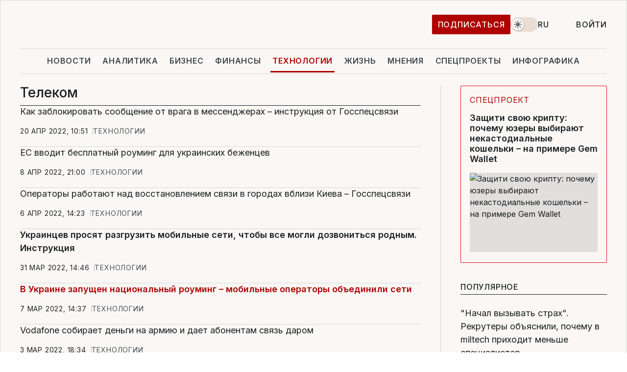

--- FILE ---
content_type: text/html; charset=UTF-8
request_url: https://tech.liga.net/telecom/page/3
body_size: 26189
content:
<!DOCTYPE html>
<html data-project="tech" lang="ru"
      data-theme="light">
<head>
    <meta charset="UTF-8">
    <meta name="robots" content="noindex, follow" >
<meta name="description" content="Все новости IT, мобильных операторов, телевидения и интернет провайдеров в Украине и мире на портале ЛІГА.net. Страница 3" >
<meta name="keywords" content="Телеком, новости телекома, мобильные операторы, интернет провайдеры, телевидение, IT" >
<meta http-equiv="X-UA-Compatible" content="IE=edge" >
<meta name="csrf-token" content="" ><title>Новости телекома и IT. Новости мобильных операторов и телекомуникаций | LIGA.net. Страница 3</title><!-- DNS prefetch -->
<link rel='dns-prefetch' href='//securepubads.g.doubleclick.net' crossorigin>
<link rel='dns-prefetch' href='//adservice.google.com' crossorigin>
<link rel='dns-prefetch' href='//staticxx.facebook.com' crossorigin>
<link rel="dns-prefetch" href="//weserv.nl">

<link rel='preconnect' href='https://www.google-analytics.com' crossorigin>
<link rel='preconnect' href="https://google.com.ua" crossorigin>
<link rel='preconnect' href="https://google.com" crossorigin>
<link rel='preconnect' href="https://pagead2.googlesyndication.com" crossorigin>
<link rel='preconnect' href="https://securepubads.g.doubleclick.net" crossorigin>
<link rel='preconnect' href="https://stats.g.doubleclick.net" crossorigin>
<link rel='preconnect' href='https://www.facebook.com' crossorigin>
<link rel='preconnect' href='https://tpc.googlesyndication.com/' crossorigin>


<link rel='preconnect' href="https://ajax.googleapis.com" crossorigin>
<link rel='preconnect' href="https://cdn.ampproject.org" crossorigin>
<link rel='preconnect' href="https://adservice.google.com.ua" crossorigin>
<link rel='preconnect' href="https://www.googletagservices.com" crossorigin>
<link rel='preconnect' href="https://www.googletagmanager.com" crossorigin>
<link rel='preconnect' href="https://csi.gstatic.com" crossorigin>
<link rel='preconnect' href="https://tt.onthe.io" crossorigin>
<link rel='preconnect' href="https://cdn.onthe.io" crossorigin>
<link rel='preconnect' href="https://loadercdn.com/" crossorigin>
<link rel='preconnect' href="https://connect.facebook.net" crossorigin>
<link rel='preconnect' href="https://storage.googleapis.com" crossorigin>
<link rel="preconnect" href="https://images.weserv.nl" crossorigin>
<link rel="preconnect" href="https://wsrv.nl" crossorigin>
<link rel='preconnect' href="https://cdn.liga.net" crossorigin>

<link rel="alternate" type="application/rss+xml" title="LIGA.net. Политика и новости мира" href="https://www.liga.net/news/all/rss.xml">
<link rel="alternate" type="application/rss+xml" title="LIGA.net. Новости бизнеса" href="https://www.liga.net/biz/all/rss.xml">
<link rel="alternate" type="application/rss+xml" title="LIGA.net. Новости телекома и технологий" href="https://www.liga.net/tech/all/rss.xml">
<link rel="alternate" type="application/rss+xml" title="LIGA.net. Life - корисні поради та новини" href="https://www.liga.net/life/all/rss.xml">
<link rel="alternate" type="application/rss+xml" title="LIGA.net. Новости финансового мира" href="https://www.liga.net/fin/export/all.xml">
<link rel="alternate" type="application/rss+xml" title="LIGA.net. Блоги" href="https://www.liga.net/rss/blog.xml">

<meta name="viewport" content="width=device-width, initial-scale=1.0, maximum-scale=5">
<meta name="color-scheme" content="light dark">
    <style>
        /* Перевіряємо, чи користувач раніше обрав темну тему або його система налаштована на темну тему */
        :root {
            color-scheme: light dark; /* Допомагає уникнути блимання */
        }

        html[data-theme='dark'],
        @media (prefers-color-scheme: dark) {
            body {
                background-color: #1A2024;
                color: #FAF7F4;
            }
            /* Додайте інші критичні стилі для темної теми */
        }
    </style>

<link rel="preload" href="https://cdn.liga.net/assets/fonts/Inter/Inter-Cyrillic.woff2" as="font" crossorigin type="font/woff2">
<link rel="preload" href="https://cdn.liga.net/assets/fonts/Inter/Inter-Latin.woff2" as="font" crossorigin type="font/woff2">
<link rel="preload" href="https://cdn.liga.net/assets/fonts/Tinos/Tinos-Bold-Latin.woff2" as="font" crossorigin type="font/woff2">
<link rel="preload" href="https://cdn.liga.net/assets/fonts/Tinos/Tinos-Bold-Cyrillic.woff2" as="font" crossorigin type="font/woff2">
<script src="/cdn-cgi/scripts/7d0fa10a/cloudflare-static/rocket-loader.min.js" data-cf-settings="96e328e3e9c011862c5e708c-|49"></script><link rel="preload" as="style" href="https://cdn.liga.net/assets/fonts/fonts.css" crossorigin="anonymous" onload="this.rel='stylesheet'"/>
<!--<link rel="stylesheet" href="https://cdn.liga.net/assets/fonts/fonts.css" media="print" onload="this.media='all'">-->

<meta property="fb:app_id" content="112838268763067">
<meta name="format-detection" content="telephone=no">

<link rel="publisher" href="https://plus.google.com/113610967144302019071">
<link rel="chrome-webstore-item" href="https://chrome.google.com/webstore/detail/noochlbenmacmjbccdfffbcloilhoceh">

<link rel="search" type="application/opensearchdescription+xml" title="LIGA.net" href="https://www.liga.net/search-ru.xml">

<!--for PWA-->
<link rel="apple-touch-icon" sizes="180x180" href="https://www.liga.net/design/images/pwa_icons/apple-touch-icon.png">
<link rel="icon" type="image/png" sizes="32x32" href="https://www.liga.net/design/images/pwa_icons/favicon-32x32.png">
<link rel="icon" type="image/png" sizes="16x16" href="https://www.liga.net/design/images/pwa_icons/favicon-16x16.png">
<link rel="manifest" href="https://www.liga.net/design/images/pwa_icons/site.webmanifest">
<link rel="mask-icon" href="https://www.liga.net/design/images/pwa_icons/safari-pinned-tab.svg" color="#e40d24">
<link rel="shortcut icon" href="https://www.liga.net/design/images/pwa_icons/favicon.ico">
<meta name="msapplication-TileColor" content="#e40d24">
<meta name="msapplication-config" content="https://www.liga.net/design/images/pwa_icons/browserconfig.xml">
<meta name="theme-color" content="#e40d24">
<!-- end for PWA-->

<link rel="stylesheet" href="https://cdn.liga.net/assets/css/global.css?v=2025110215" type="text/css">


<link href="https://tech.liga.net/telecom/page/2" rel="prev" >
<link href="https://tech.liga.net/telecom/page/4" rel="next" >
<link href="https://cdn.liga.net/pages/news/index.css?v=2025110215" media="screen" rel="stylesheet" type="text/css" ><script type="96e328e3e9c011862c5e708c-text/javascript">var page_razdel = '0';
var page_theme_id = '0';
var page_rubric = 'telecom/page';
var page_tags = '0';
var page_id = '0';
var page_url = '/telecom/page/3';
var page_domain = location.hostname;
var main_domain = 'https://www.liga.net';
var current_domain = 'https://tech.liga.net';
var site_project = 'tech';
var testUser = location.href.includes('?bannertest=1');
var cdn = 'https://cdn.liga.net';
var isCommercialArticle = '';
var socialProviders = [{"name":"facebook","url":"https:\/\/www.liga.net\/auth\/facebook","icon":"#fb-modal"},{"name":"google","url":"https:\/\/www.liga.net\/auth\/google","icon":"#google-modal"}];
</script>
        <script type="96e328e3e9c011862c5e708c-text/javascript">(function(w,d,s,l,i){w[l]=w[l]||[];w[l].push({'gtm.start': new Date().getTime(),event:'gtm.js'});var f=d.getElementsByTagName(s)[0], j=d.createElement(s),dl=l!='dataLayer'?'&l='+l:'';j.async=true;j.src='https://www.googletagmanager.com/gtm.js?id='+i+dl;f.parentNode.insertBefore(j,f);})(window,document,'script','dataLayer','GTM-5NJRMLH');</script>

    <script src="/beta/js/libs/cookies.js?v=2025110215" type="96e328e3e9c011862c5e708c-text/javascript"></script>
    <script type="96e328e3e9c011862c5e708c-text/javascript">
        const botPattern = "(googlebot\/|bot|Googlebot-Mobile|Googlebot-Image|Google favicon|Mediapartners-Google|bingbot|slurp|java|wget|curl|Lighthouse)";
        const re = new RegExp(botPattern, 'i');
        const userAgent = navigator.userAgent;

        let realAgent = true;

        if (re.test(userAgent)) {
            let realAgent = false;
        }

        if (typeof lang === "undefined") {
            var lang = document.getElementsByTagName('html')[0].getAttribute('lang');
        }

        if (typeof locale === "undefined") {
            var locale = 'ru_UA';
        }
        const api = Cookies.withAttributes({path: '/', domain: 'liga.net', secure: true})

        var is_login = Cookies.get('is_login'),
            is_subscribe = isSubscribe = Cookies.get('is_subscribe'),
            is_show_ad = isShowAd = Cookies.get('isShowAd')

        const isHideAdvert = function () {
            var hideAdvert = is_show_ad === 'false' && is_login === 'true' || typeof realAgent !== 'undefined' && realAgent == false;

            if (isCommercialArticle === 'true') {
                hideAdvert = true;
            }

            return hideAdvert;
        }
        var user_id = (Cookies.get("user_id") === "" || Cookies.get("user_id") === undefined) ? 0 : Cookies.get("user_id");
        var user_email = Cookies.get("email");
    </script>

    <style>
        #catfish-wrapper {
            position: fixed;
            left: 0;
            right: 0;
            display: none;
            padding: 10px 0;
            background: rgba(0, 0, 0, .6);
            z-index: 899999;
            bottom: 0 !important
        }

        @media (max-width: 766px) {
            #catfish-wrapper {
                bottom: 60px;
                padding: 0;
            }
        }

        #catfish-wrapper div {
            width: 100% !important;
            text-align: center !important
        }

        #catfish-close-btn {
            margin: 0;
            display: none;
            width: 28px !important;
            position: absolute;
            top: 0;
            right: 0;
            height: 28px;
            background-image: url('[data-uri]');
            background-size: 100%;
            background-color: rgba(255, 255, 255, 0.95);
            cursor: pointer;
            z-index: 110000
        }

        #catfish-close-btn.visible {
            display: block;
        }

        #div-gpt-ad-BRANDING {
            display: flex;
        }

        #div-gpt-ad-BRANDING iframe {

        }

        @media (min-width: 1200px) {

            #div-gpt-ad-BRANDING iframe {
                position: fixed;
                left: 0;
                right: 0;
                top: 0;
                bottom: 0;
                width: 100%;
                height: 100vh;
                z-index: 0;
            }
        }
    </style>
</head>
<body data-page="news-telecom">
<noscript><iframe src='https://www.googletagmanager.com/ns.html?id=GTM-5NJRMLH' height='0' width='0' style='display:none;visibility:hidden'></iframe></noscript>

<div data-client-type="all" data-ad-slot="liganet_TOP_branding" data-template="none"></div>

<div class="container is-border">
    
<div class="support-cta">
    <div class="support-cta__text">Страшная скидка. -40% на LIGA PRO</div>
    <a href="https://www.liga.net/donation?funnel=halloween_2025" class="button button-sm support-cta__btn">Подписаться</a>
</div>

<header class="header">
    <div class="header__top">
        <a href="https://www.liga.net/" class="header__logo" aria-label="logo">
            <svg class="header__logo-icon" width="212" height="54">
                <use xlink:href="#logo"></use>
            </svg>
            <span class="sr-only">liga.net</span>
        </a>

        <div class="header__actions">
            <!--    <a href="#" class="weather-widget header__weather">-->
<!--          <span class="weather-widget__temperature">-->
<!--              <svg class="weather-widget__temperature-icon">-->
<!--                <use xlink:href="#weather"></use>-->
<!--              </svg>-->
<!--              -7°С-->
<!--          </span>-->
<!--        <span class="weather-widget__city">Івано-Франківськ</span>-->
<!--    </a>-->

            <label class="theme-switcher">
                <input type="checkbox" class="theme-switcher__input" />
                <span class="theme-switcher__control"></span>

                <span class="sr-only">theme</span>
            </label>

            <div class="dropdown-widget header__language">
    <div class="dropdown-widget__current">
        RU        <svg width="10" height="6">
            <use xlink:href="#chevron-down"></use>
        </svg>
    </div>

    <ul class="dropdown-widget__list top">
        
            <li class="dropdown-widget__item">
                <a href="https://tech.liga.net/ua" class="dropdown-widget__link" onclick="if (!window.__cfRLUnblockHandlers) return false; setLangCookie('ua')" data-cf-modified-96e328e3e9c011862c5e708c-="">
                    UA                </a>
            </li>
        
            <li class="dropdown-widget__item">
                <a href="https://tech.liga.net/en" class="dropdown-widget__link" onclick="if (!window.__cfRLUnblockHandlers) return false; setLangCookie('en')" data-cf-modified-96e328e3e9c011862c5e708c-="">
                    EN                </a>
            </li>
            </ul>
</div>

                            <a href="https://www.liga.net/donation?funnel=halloween_2025" class="button button-sm header__button header__button--last">Подписаться</a>
            
                            <div class="dropdown-widget__current js-show-auth">
                    <svg class="dropdown-widget__icon" width="14" height="15">
                        <use xlink:href="#user"></use>
                    </svg>
                    Войти                </div>
            
            <button class="header__menu-btn js-toggle-menu">
                <svg width="14" height="14">
                    <use xlink:href="#menu-bar"></use>
                </svg>
                <span class="sr-only">Burger menu</span>
            </button>
        </div>
    </div>
</header>
<div class="header__bottom">
    <div class="search-widget header__search-for-menu">
        <form id="search_popup_menu" action="https://www.liga.net/search/result" method="POST" class="search-widget__form">
            <input name="q" type="search" minlength="3" autocomplete="off" required placeholder="Поиск по сайту" class="search-widget__input">
            <button class="search-widget__send" type="submit" aria-label="Поиск">
                <svg>
                    <use xlink:href="#search-big"></use>
                </svg>
                <span class="sr-only">search-icon</span>
            </button>
        </form>
    </div>
    <a href="https://www.liga.net/" class="header__home hide-sm" aria-label="home">
        <svg class="header__home-icon">
            <use xlink:href="#home"></use>
        </svg>

        <span class="sr-only">home-icon</span>
    </a>
    <nav class="header-menu header__menu">

        <ul class="header-menu__list" id="menu">
            <li class="header-menu__item">
                <a href="https://news.liga.net/" class="header-menu__link">Новости</a>
            </li>
            <li class="header-menu__item">
                <a href="https://www.liga.net/analytics" class="header-menu__link">Аналитика</a>
            </li>
            <li class="header-menu__item">
                <a href="https://biz.liga.net/" class="header-menu__link">Бизнес</a>
            </li>
            <li class="header-menu__item">
                <a href="https://finance.liga.net/" class="header-menu__link">Финансы</a>
            </li>
            <li class="header-menu__item active">
                <a href="https://tech.liga.net/" class="header-menu__link">Технологии</a>
            </li>
            <li class="header-menu__item">
                <a href="https://life.liga.net/ru" class="header-menu__link">Жизнь</a>
            </li>
            <li class="header-menu__item">
                <a href="https://www.liga.net/opinion" class="header-menu__link">Мнения</a>
            </li>
            <li class="header-menu__item">
                <a href="https://www.liga.net/projects" class="header-menu__link">Спецпроекты</a>
            </li>
            <li class="header-menu__item">
                <a href="https://www.liga.net/infographic-of-the-day" class="header-menu__link">Инфографика</a>
            </li>
                            <li class="header-menu__item">
                    <a href="https://www.liga.net/promocode" class="header-menu__link">Промокоды</a>
                </li>
                <li class="header-menu__item">
                    <a href="https://file.liga.net" class="header-menu__link">Досье</a>
                </li>
                <li class="header-menu__item">
                    <a href="https://blog.liga.net" class="header-menu__link">Блоги</a>
                </li>
                <li class="header-menu__item">
                    <a href="https://www.liga.net/igaming/" class="header-menu__link">iGaming</a>
                </li>
                <li class="header-menu__item">
                    <a href="https://radnyky.liga.net/" class="header-menu__link">LIGA. Радників</a>
                </li>
                    </ul>
        <span class="header-menu__button" style="display: none;">...</span>
        <ul class="dropdown-widget header-menu__dropdown"></ul>
    </nav>

    <button type="button" class="header__search-btn js-toggle-search hide-sm" aria-label="Поиск">
        <svg>
            <use xlink:href="#search-big"></use>
        </svg>
        <span class="sr-only">searc-big-icon</span>
    </button>
</div>

<div class="search-widget header__search">
    <form id="search_popup" action="https://www.liga.net/search/result" method="POST" class="search-widget__form">
        <input name="q" type="search" minlength="3" autocomplete="off" required placeholder="Поиск по сайту" class="search-widget__input">
        <button class="search-widget__send" type="submit" aria-label="Поиск">
            <svg>
                <use xlink:href="#search-big"></use>
            </svg>
            <span class="sr-only">search-big-icon-popup</span>
        </button>
    </form>
</div>


    
    
    
<div class="news-list-page rubric-page-list">
    <div class="news-list-page__content" data-vr-zone="News. News lenta">
        <h1 class="news-list-page__title">Телеком</h1>

        
                                    

    <article class="news-card news-list-page__card" data-vr-contentbox="Postion 4337624">
        <a href="https://tech.liga.net/telecom/novosti/kak-zablokirovat-soobschenie-ot-vraga-v-messendjerah-instruktsiya-ot-gosspetssvyazi" class="news-card__title" data-vr-contentbox-url="https://tech.liga.net/telecom/novosti/kak-zablokirovat-soobschenie-ot-vraga-v-messendjerah-instruktsiya-ot-gosspetssvyazi">
                                    <h4 data-vr-headline>Как заблокировать сообщение от врага в мессенджерах – инструкция от Госспецсвязи</h4>
                    </a>
        <div class="news-card__actions">
            <time class="news-card__time" datetime="2022-04-20T10:51:03+03:00">20 апр 2022, 10:51</time>

            <a href="https://tech.liga.net" class="news-card__badge">Технологии</a>        </div>
    </article>

                            

    <article class="news-card news-list-page__card" data-vr-contentbox="Postion 4333476">
        <a href="https://tech.liga.net/telecom/novosti/es-vvodit-besplatnyy-rouming-dlya-ukrainskih-bejentsev" class="news-card__title" data-vr-contentbox-url="https://tech.liga.net/telecom/novosti/es-vvodit-besplatnyy-rouming-dlya-ukrainskih-bejentsev">
                                    <h4 data-vr-headline>ЕС вводит бесплатный роуминг для украинских беженцев</h4>
                    </a>
        <div class="news-card__actions">
            <time class="news-card__time" datetime="2022-04-08T21:00:17+03:00">8 апр 2022, 21:00</time>

            <a href="https://tech.liga.net" class="news-card__badge">Технологии</a>        </div>
    </article>

                            

    <article class="news-card news-list-page__card" data-vr-contentbox="Postion 4332444">
        <a href="https://tech.liga.net/telecom/novosti/operatory-rabotayut-nad-vosstanovleniem-svyazi-v-gorodah-vblizi-kieva-gosspetssvyazi" class="news-card__title" data-vr-contentbox-url="https://tech.liga.net/telecom/novosti/operatory-rabotayut-nad-vosstanovleniem-svyazi-v-gorodah-vblizi-kieva-gosspetssvyazi">
                                    <h4 data-vr-headline>Операторы работают над восстановлением связи в городах вблизи Киева – Госспецсвязи</h4>
                    </a>
        <div class="news-card__actions">
            <time class="news-card__time" datetime="2022-04-06T14:23:25+03:00">6 апр 2022, 14:23</time>

            <a href="https://tech.liga.net" class="news-card__badge">Технологии</a>        </div>
    </article>

                            

    <article class="news-card news-list-page__card" data-vr-contentbox="Postion 4330256">
        <a href="https://tech.liga.net/telecom/novosti/ukraintsev-prosyat-razgruzit-mobilnye-seti-chtoby-vse-mogli-dozvonitsya-rodnym-instruktsiya" class="news-card__title is-bold" data-vr-contentbox-url="https://tech.liga.net/telecom/novosti/ukraintsev-prosyat-razgruzit-mobilnye-seti-chtoby-vse-mogli-dozvonitsya-rodnym-instruktsiya">
                                    <h4 data-vr-headline>Украинцев просят разгрузить мобильные сети, чтобы все могли дозвониться родным. Инструкция</h4>
                    </a>
        <div class="news-card__actions">
            <time class="news-card__time" datetime="2022-03-31T14:46:44+03:00">31 мар 2022, 14:46</time>

            <a href="https://tech.liga.net" class="news-card__badge">Технологии</a>        </div>
    </article>

                            

    <article class="news-card news-list-page__card" data-vr-contentbox="Postion 4321128">
        <a href="https://tech.liga.net/telecom/novosti/v-ukraine-zapuschen-natsionalnyy-rouming-mobilnye-operatory-obedinili-seti" class="news-card__title is-bold is-exclusive" data-vr-contentbox-url="https://tech.liga.net/telecom/novosti/v-ukraine-zapuschen-natsionalnyy-rouming-mobilnye-operatory-obedinili-seti">
                                    <h4 data-vr-headline>В Украине запущен национальный роуминг – мобильные операторы объединили сети</h4>
                    </a>
        <div class="news-card__actions">
            <time class="news-card__time" datetime="2022-03-07T14:37:35+02:00">7 мар 2022, 14:37</time>

            <a href="https://tech.liga.net" class="news-card__badge">Технологии</a>        </div>
    </article>

                            

    <article class="news-card news-list-page__card" data-vr-contentbox="Postion 4319352">
        <a href="https://tech.liga.net/telecom/novosti/vodafone-sobiraet-dengi-na-armiyu-i-daet-abonentam-svyaz-darom" class="news-card__title" data-vr-contentbox-url="https://tech.liga.net/telecom/novosti/vodafone-sobiraet-dengi-na-armiyu-i-daet-abonentam-svyaz-darom">
                                    <h4 data-vr-headline>Vodafone собирает деньги на армию и дает абонентам связь даром</h4>
                    </a>
        <div class="news-card__actions">
            <time class="news-card__time" datetime="2022-03-03T18:34:22+02:00">3 мар 2022, 18:34</time>

            <a href="https://tech.liga.net" class="news-card__badge">Технологии</a>        </div>
    </article>

                            

    <article class="news-card news-list-page__card" data-vr-contentbox="Postion 4319104">
        <a href="https://tech.liga.net/telecom/novosti/ukrtelekom-vynujdenno-snizil-skorost-interneta-v-12-oblastyah" class="news-card__title" data-vr-contentbox-url="https://tech.liga.net/telecom/novosti/ukrtelekom-vynujdenno-snizil-skorost-interneta-v-12-oblastyah">
                                    <h4 data-vr-headline>Укртелеком вынужденно снизил скорость интернета в 12 областях</h4>
                    </a>
        <div class="news-card__actions">
            <time class="news-card__time" datetime="2022-03-03T11:21:57+02:00">3 мар 2022, 11:21</time>

            <a href="https://tech.liga.net" class="news-card__badge">Технологии</a>        </div>
    </article>

                            

    <article class="news-card news-list-page__card" data-vr-contentbox="Postion 4318772">
        <a href="https://tech.liga.net/telecom/novosti/vodafone-tv-teper-besplatno-pokazyvaet-ukrainskie-kanaly" class="news-card__title" data-vr-contentbox-url="https://tech.liga.net/telecom/novosti/vodafone-tv-teper-besplatno-pokazyvaet-ukrainskie-kanaly">
                                    <h4 data-vr-headline>Vodafone TV теперь бесплатно показывает украинские каналы</h4>
                    </a>
        <div class="news-card__actions">
            <time class="news-card__time" datetime="2022-03-02T18:23:19+02:00">2 мар 2022, 18:23</time>

            <a href="https://tech.liga.net" class="news-card__badge">Технологии</a>        </div>
    </article>

                            

    <article class="news-card news-list-page__card" data-vr-contentbox="Postion 4318644">
        <a href="https://tech.liga.net/telecom/novosti/nokia-prekraschaet-postavki-oborudovaniya-rossiyskim-operatoram-svyazi" class="news-card__title" data-vr-contentbox-url="https://tech.liga.net/telecom/novosti/nokia-prekraschaet-postavki-oborudovaniya-rossiyskim-operatoram-svyazi">
                                    <h4 data-vr-headline>Nokia прекращает поставки оборудования российским операторам связи</h4>
                    </a>
        <div class="news-card__actions">
            <time class="news-card__time" datetime="2022-03-02T15:38:10+02:00">2 мар 2022, 15:38</time>

            <a href="https://tech.liga.net" class="news-card__badge">Технологии</a>        </div>
    </article>

                            

    <article class="news-card news-list-page__card" data-vr-contentbox="Postion 4318588">
        <a href="https://tech.liga.net/telecom/novosti/lifecell-sdelal-besplatnymi-zvonki-i-sms-v-rf-i-belarus" class="news-card__title" data-vr-contentbox-url="https://tech.liga.net/telecom/novosti/lifecell-sdelal-besplatnymi-zvonki-i-sms-v-rf-i-belarus">
                                    <h4 data-vr-headline>Lifecell сделал бесплатными звонки и SMS в РФ и Беларусь</h4>
                    </a>
        <div class="news-card__actions">
            <time class="news-card__time" datetime="2022-03-02T13:27:59+02:00">2 мар 2022, 13:27</time>

            <a href="https://tech.liga.net" class="news-card__badge">Технологии</a>        </div>
    </article>

                            

    <article class="news-card news-list-page__card" data-vr-contentbox="Postion 4317756">
        <a href="https://tech.liga.net/telecom/novosti/kievstar-sdelal-domashniy-internet-besplatnym" class="news-card__title" data-vr-contentbox-url="https://tech.liga.net/telecom/novosti/kievstar-sdelal-domashniy-internet-besplatnym">
                                    <h4 data-vr-headline>Киевстар сделал домашний интернет бесплатным</h4>
                    </a>
        <div class="news-card__actions">
            <time class="news-card__time" datetime="2022-03-01T09:47:12+02:00">1 мар 2022, 09:47</time>

            <a href="https://tech.liga.net" class="news-card__badge">Технологии</a>        </div>
    </article>

                            

    <article class="news-card news-list-page__card" data-vr-contentbox="Postion 4317632">
        <a href="https://tech.liga.net/telecom/novosti/ilon-maks-prislal-v-ukrainu-partiyu-terminalov-starlink-fedorov" class="news-card__title is-bold" data-vr-contentbox-url="https://tech.liga.net/telecom/novosti/ilon-maks-prislal-v-ukrainu-partiyu-terminalov-starlink-fedorov">
                                    <h4 data-vr-headline>В Украину пришли первые терминалы Starlink: фото</h4>
                    </a>
        <div class="news-card__actions">
            <time class="news-card__time" datetime="2022-02-28T22:50:54+02:00">28 фев 2022, 22:50</time>

            <a href="https://tech.liga.net" class="news-card__badge">Технологии</a>        </div>
    </article>

                            

    <article class="news-card news-list-page__card" data-vr-contentbox="Postion 4317400">
        <a href="https://tech.liga.net/telecom/novosti/vodafone-obespechil-besplatnoy-svyazyu-ukrainskih-bejentsev-v-polshe" class="news-card__title" data-vr-contentbox-url="https://tech.liga.net/telecom/novosti/vodafone-obespechil-besplatnoy-svyazyu-ukrainskih-bejentsev-v-polshe">
                                    <h4 data-vr-headline>Vodafone обеспечил бесплатной связью украинских беженцев в Польше</h4>
                    </a>
        <div class="news-card__actions">
            <time class="news-card__time" datetime="2022-02-28T15:10:37+02:00">28 фев 2022, 15:10</time>

            <a href="https://tech.liga.net" class="news-card__badge">Технологии</a>        </div>
    </article>

                            

    <article class="news-card news-list-page__card" data-vr-contentbox="Postion 4317316">
        <a href="https://tech.liga.net/telecom/novosti/lifecell-obespechil-besplatnoy-svyazyu-abonentov-v-ukraine-i-za-ee-predelami" class="news-card__title" data-vr-contentbox-url="https://tech.liga.net/telecom/novosti/lifecell-obespechil-besplatnoy-svyazyu-abonentov-v-ukraine-i-za-ee-predelami">
                                    <h4 data-vr-headline>Lifecell обеспечил бесплатной связью абонентов в Украине и за ее пределами</h4>
                    </a>
        <div class="news-card__actions">
            <time class="news-card__time" datetime="2022-02-28T13:40:37+02:00">28 фев 2022, 13:40</time>

            <a href="https://tech.liga.net" class="news-card__badge">Технологии</a>        </div>
    </article>

                            

    <article class="news-card news-list-page__card" data-vr-contentbox="Postion 4317248">
        <a href="https://tech.liga.net/telecom/novosti/kievstar-zablokiroval-sms-iz-rossii-i-belarusi" class="news-card__title is-bold" data-vr-contentbox-url="https://tech.liga.net/telecom/novosti/kievstar-zablokiroval-sms-iz-rossii-i-belarusi">
                                    <h4 data-vr-headline>Киевстар заблокировал SMS из России и Беларуси</h4>
                    </a>
        <div class="news-card__actions">
            <time class="news-card__time" datetime="2022-02-28T11:16:37+02:00">28 фев 2022, 11:16</time>

            <a href="https://tech.liga.net" class="news-card__badge">Технологии</a>        </div>
    </article>

                            

    <article class="news-card news-list-page__card" data-vr-contentbox="Postion 4317188">
        <a href="https://tech.liga.net/telecom/novosti/kievstar-sozdal-nomer-dlya-sbora-sredstv-na-podderjku-vsu" class="news-card__title" data-vr-contentbox-url="https://tech.liga.net/telecom/novosti/kievstar-sozdal-nomer-dlya-sbora-sredstv-na-podderjku-vsu">
                                    <h4 data-vr-headline>Киевстар создал номер для сбора средств на поддержку ВСУ</h4>
                    </a>
        <div class="news-card__actions">
            <time class="news-card__time" datetime="2022-02-28T10:13:07+02:00">28 фев 2022, 10:13</time>

            <a href="https://tech.liga.net" class="news-card__badge">Технологии</a>        </div>
    </article>

                            

    <article class="news-card news-list-page__card" data-vr-contentbox="Postion 4316484">
        <a href="https://tech.liga.net/telecom/novosti/tri-mobilnyh-operatora-zablokirovali-dostup-k-svoim-setyam-iz-rossii-i-belarusi" class="news-card__title" data-vr-contentbox-url="https://tech.liga.net/telecom/novosti/tri-mobilnyh-operatora-zablokirovali-dostup-k-svoim-setyam-iz-rossii-i-belarusi">
                                    <h4 data-vr-headline>Три мобильных оператора заблокировали доступ к своим сетям из России и Беларуси</h4>
                    </a>
        <div class="news-card__actions">
            <time class="news-card__time" datetime="2022-02-26T23:24:46+02:00">26 фев 2022, 23:24</time>

            <a href="https://tech.liga.net" class="news-card__badge">Технологии</a>        </div>
    </article>

                            

    <article class="news-card news-list-page__card" data-vr-contentbox="Postion 4316292">
        <a href="https://tech.liga.net/telecom/novosti/vodafone-prekratil-registrirovat-polzovateley-iz-rossii-i-belarusii" class="news-card__title is-bold" data-vr-contentbox-url="https://tech.liga.net/telecom/novosti/vodafone-prekratil-registrirovat-polzovateley-iz-rossii-i-belarusii">
                                    <h4 data-vr-headline>Мобильные операторы прекратили регистрировать пользователей из России и Беларуси. </h4>
                    </a>
        <div class="news-card__actions">
            <time class="news-card__time" datetime="2022-02-26T17:43:14+02:00">26 фев 2022, 17:43</time>

            <a href="https://tech.liga.net" class="news-card__badge">Технологии</a>        </div>
    </article>

                            

    <article class="news-card news-list-page__card" data-vr-contentbox="Postion 4316188">
        <a href="https://tech.liga.net/telecom/novosti/svyaz-i-mobilnyy-internet-nikto-ne-budet-otklyuchat-gosspetssvyazi" class="news-card__title is-bold" data-vr-contentbox-url="https://tech.liga.net/telecom/novosti/svyaz-i-mobilnyy-internet-nikto-ne-budet-otklyuchat-gosspetssvyazi">
                                    <h4 data-vr-headline>Связь и мобильный интернет никто не будет отключать – Госспецсвязи</h4>
                    </a>
        <div class="news-card__actions">
            <time class="news-card__time" datetime="2022-02-26T14:20:29+02:00">26 фев 2022, 14:20</time>

            <a href="https://tech.liga.net" class="news-card__badge">Технологии</a>        </div>
    </article>

                            

    <article class="news-card news-list-page__card" data-vr-contentbox="Postion 4315002">
        <a href="https://tech.liga.net/telecom/novosti/mobilnye-operatory-budut-predostavlyat-svyaz-daje-pri-otsutstvii-deneg-na-schete" class="news-card__title is-bold" data-vr-contentbox-url="https://tech.liga.net/telecom/novosti/mobilnye-operatory-budut-predostavlyat-svyaz-daje-pri-otsutstvii-deneg-na-schete">
                                    <h4 data-vr-headline>Мобильные операторы будут предоставлять связь даже при отсутствии денег на счете</h4>
                    </a>
        <div class="news-card__actions">
            <time class="news-card__time" datetime="2022-02-24T16:01:18+02:00">24 фев 2022, 16:01</time>

            <a href="https://tech.liga.net" class="news-card__badge">Технологии</a>        </div>
    </article>

                            

    <article class="news-card news-list-page__card" data-vr-contentbox="Postion 4314915">
        <a href="https://tech.liga.net/telecom/novosti/v-triolane-rasskazali-kogda-vernetsya-dostup-k-seti" class="news-card__title is-bold" data-vr-contentbox-url="https://tech.liga.net/telecom/novosti/v-triolane-rasskazali-kogda-vernetsya-dostup-k-seti">
                                    <h4 data-vr-headline>В "Триолане" рассказали, когда вернется доступ к сети</h4>
                    </a>
        <div class="news-card__actions">
            <time class="news-card__time" datetime="2022-02-24T12:51:19+02:00">24 фев 2022, 12:51</time>

            <a href="https://tech.liga.net" class="news-card__badge">Технологии</a>        </div>
    </article>

                            

    <article class="news-card news-list-page__card" data-vr-contentbox="Postion 4314905">
        <a href="https://tech.liga.net/telecom/novosti/gosspetssvyazi-prizvala-mobilnyh-operatorov-ne-otklyuchat-svyaz-pri-otsutstvii-sredstv" class="news-card__title is-bold" data-vr-contentbox-url="https://tech.liga.net/telecom/novosti/gosspetssvyazi-prizvala-mobilnyh-operatorov-ne-otklyuchat-svyaz-pri-otsutstvii-sredstv">
                                    <h4 data-vr-headline>Госспецсвязи призвала мобильных операторов не отключать связь при отсутствии средств</h4>
                    </a>
        <div class="news-card__actions">
            <time class="news-card__time" datetime="2022-02-24T12:36:43+02:00">24 фев 2022, 12:36</time>

            <a href="https://tech.liga.net" class="news-card__badge">Технологии</a>        </div>
    </article>

                            
    <article class="idea-card idea-card--inline is-large news-list-page__card" data-vr-contentbox="Postion 4312213">
        <a href="https://tech.liga.net/telecom/article/sputnikovyy-telefon-eto-svyaz-v-lyuboy-situatsii-chto-vybrat-i-gde-kupit-v-ukraine" class="idea-card__photo">
            <picture><source media="(max-width: 210px)" srcset="https://wsrv.nl/?output=webp&url=www.liga.net/images/general/2022/02/11/20220211130729-9429.jpg&w=210&h=140&fit=cover"><source media="(max-width: 210px)" srcset="https://wsrv.nl/?output=webp&url=www.liga.net/images/general/2022/02/11/20220211130729-9429.jpg&w=210&h=140&fit=cover 1x, https://wsrv.nl/?output=webp&url=www.liga.net/images/general/2022/02/11/20220211130729-9429.jpg&w=210&h=140&fit=cover&dpr=2 2x"><source media="(max-width: 312px)" srcset="https://wsrv.nl/?output=webp&url=www.liga.net/images/general/2022/02/11/20220211130729-9429.jpg&w=312&h=195&fit=cover"><source media="(max-width: 312px)" srcset="https://wsrv.nl/?output=webp&url=www.liga.net/images/general/2022/02/11/20220211130729-9429.jpg&w=312&h=195&fit=cover 1x, https://wsrv.nl/?output=webp&url=www.liga.net/images/general/2022/02/11/20220211130729-9429.jpg&w=312&h=195&fit=cover&dpr=2 2x"><img class="lazy" loading="lazy" src="[data-uri]" data-src="https://wsrv.nl/?output=webp&url=www.liga.net/images/general/2022/02/11/20220211130729-9429.jpg&w=312&h=195&fit=cover" srcset="https://wsrv.nl/?output=webp&url=www.liga.net/images/general/2022/02/11/20220211130729-9429.jpg&w=312&h=195&fit=cover 1x, https://wsrv.nl/?output=webp&url=www.liga.net/images/general/2022/02/11/20220211130729-9429.jpg&w=312&h=195&fit=cover&dpr=2 2x" alt="Спутниковый телефон &ndash; это связь в любой ситуации. Что выбрать и где купить в Украине" title="Спутниковый телефон &ndash; это связь в любой ситуации. Что выбрать и где купить в Украине" width="312" height="195"></picture>        </a>
        <div class="idea-card__data">
            <a href="https://tech.liga.net" class="idea-card__badge">Технологии</a>            <a href="https://tech.liga.net/telecom/article/sputnikovyy-telefon-eto-svyaz-v-lyuboy-situatsii-chto-vybrat-i-gde-kupit-v-ukraine" class="idea-card__title is-bold is-accent" data-vr-contentbox-url="https://tech.liga.net/telecom/article/sputnikovyy-telefon-eto-svyaz-v-lyuboy-situatsii-chto-vybrat-i-gde-kupit-v-ukraine">
                                                <h4 data-vr-headline>Спутниковый телефон – это связь в любой ситуации. Что выбрать и где купить в Украине</h4>
                            </a>
            <time class="idea-card__time" datetime="2022-02-12T10:01:00+02:00">12 фев 2022, 10:01</time>
        </div>
    </article>
                            

    <article class="news-card news-list-page__card" data-vr-contentbox="Postion 4310913">
        <a href="https://tech.liga.net/telecom/novosti/v-kievstar-rasskazali-o-prichine-sboya" class="news-card__title is-bold" data-vr-contentbox-url="https://tech.liga.net/telecom/novosti/v-kievstar-rasskazali-o-prichine-sboya">
                                    <h4 data-vr-headline>В Киевстаре рассказали о причине сбоя</h4>
                    </a>
        <div class="news-card__actions">
            <time class="news-card__time" datetime="2022-02-03T15:35:06+02:00">3 фев 2022, 15:35</time>

            <a href="https://tech.liga.net" class="news-card__badge">Технологии</a>        </div>
    </article>

                            

    <article class="news-card news-list-page__card" data-vr-contentbox="Postion 4310803">
        <a href="https://tech.liga.net/telecom/novosti/masshtabnyy-sboy-v-kievstar-lyudi-ne-mogut-zvonit-problemy-s-dostupom-k-saytu" class="news-card__title is-bold" data-vr-contentbox-url="https://tech.liga.net/telecom/novosti/masshtabnyy-sboy-v-kievstar-lyudi-ne-mogut-zvonit-problemy-s-dostupom-k-saytu">
                        <span class="status-info news-card__status-info is-red">обновлено</span>            <h4 data-vr-headline>В сети Киевстар произошел масштабный сбой. Абонентам обещают компенсации</h4>
                    </a>
        <div class="news-card__actions">
            <time class="news-card__time" datetime="2022-02-03T09:53:43+02:00">3 фев 2022, 09:53</time>

            <a href="https://tech.liga.net" class="news-card__badge">Технологии</a>        </div>
    </article>

                            

    <article class="news-card news-list-page__card" data-vr-contentbox="Postion 4310709">
        <a href="https://tech.liga.net/telecom/novosti/spacex-uskorila-sputnikovyy-internet-starlink-dlya-klientov-do-500-mbits" class="news-card__title" data-vr-contentbox-url="https://tech.liga.net/telecom/novosti/spacex-uskorila-sputnikovyy-internet-starlink-dlya-klientov-do-500-mbits">
                                    <h4 data-vr-headline>SpaceX ускорила спутниковый интернет Starlink до 500 Мбит/с</h4>
                    </a>
        <div class="news-card__actions">
            <time class="news-card__time" datetime="2022-02-02T16:46:58+02:00">2 фев 2022, 16:46</time>

            <a href="https://tech.liga.net" class="news-card__badge">Технологии</a>        </div>
    </article>

                            

    <article class="news-card news-list-page__card" data-vr-contentbox="Postion 4310291">
        <a href="https://tech.liga.net/telecom/novosti/vodafone-i-kievstar-rasshiryat-pokrytie-4g-na-osnovnyh-dorogah-v-2022-godu" class="news-card__title" data-vr-contentbox-url="https://tech.liga.net/telecom/novosti/vodafone-i-kievstar-rasshiryat-pokrytie-4g-na-osnovnyh-dorogah-v-2022-godu">
                                    <h4 data-vr-headline>Vodafone и Киевстар расширят покрытие 4G на основных дорогах в 2022 году </h4>
                    </a>
        <div class="news-card__actions">
            <time class="news-card__time" datetime="2022-01-31T17:00:01+02:00">31 янв 2022, 17:00</time>

            <a href="https://tech.liga.net" class="news-card__badge">Технологии</a>        </div>
    </article>

                            

    <article class="news-card news-list-page__card" data-vr-contentbox="Postion 4308424">
        <a href="https://tech.liga.net/telecom/novosti/predstavlena-tehnologiya-v-kotoroy-protsessor-zamenyaet-sim-kartu" class="news-card__title" data-vr-contentbox-url="https://tech.liga.net/telecom/novosti/predstavlena-tehnologiya-v-kotoroy-protsessor-zamenyaet-sim-kartu">
                                    <h4 data-vr-headline>Представлена технология, в которой процессор заменяет SIM-карту</h4>
                    </a>
        <div class="news-card__actions">
            <time class="news-card__time" datetime="2022-01-19T11:55:30+02:00">19 янв 2022, 11:55</time>

            <a href="https://tech.liga.net" class="news-card__badge">Технологии</a>        </div>
    </article>

                            

    <article class="news-card news-list-page__card" data-vr-contentbox="Postion 4305387">
        <a href="https://tech.liga.net/telecom/novosti/supersily-ot-kievstar-uluchshayte-svoy-tarif-na-mobilnuyu-svyaz-tb-ili-internet" class="news-card__title" data-vr-contentbox-url="https://tech.liga.net/telecom/novosti/supersily-ot-kievstar-uluchshayte-svoy-tarif-na-mobilnuyu-svyaz-tb-ili-internet">
                                    <h4 data-vr-headline>Суперсилы от Киевстар: улучшайте свой тариф на мобильную связь, ТБ или интернет</h4>
            <div class="news-card__status-info is-right"><svg><use xlink:href="#p"></use></svg></div>        </a>
        <div class="news-card__actions">
            <time class="news-card__time" datetime="2022-01-07T12:34:36+02:00">7 янв 2022, 12:34</time>

            <a href="https://tech.liga.net" class="news-card__badge">Технологии</a>        </div>
    </article>

                            

    <article class="news-card news-list-page__card" data-vr-contentbox="Postion 4303270">
        <a href="https://tech.liga.net/telecom/novosti/lifecell-oshtrafovan-bolee-chem-na-10-mln-grn-za-nedobrosovestnuyu-konkurentsiyu" class="news-card__title" data-vr-contentbox-url="https://tech.liga.net/telecom/novosti/lifecell-oshtrafovan-bolee-chem-na-10-mln-grn-za-nedobrosovestnuyu-konkurentsiyu">
                                    <h4 data-vr-headline>lifecell оштрафован более чем на 10 млн грн за недобросовестную конкуренцию</h4>
                    </a>
        <div class="news-card__actions">
            <time class="news-card__time" datetime="2021-12-15T17:35:43+02:00">15 дек 2021, 17:35</time>

            <a href="https://tech.liga.net" class="news-card__badge">Технологии</a>        </div>
    </article>

                            

    <article class="news-card news-list-page__card" data-vr-contentbox="Postion 4302815">
        <a href="https://tech.liga.net/telecom/novosti/vodafone-predlojil-uslugu-internet-dlya-2-go-devaysa" class="news-card__title" data-vr-contentbox-url="https://tech.liga.net/telecom/novosti/vodafone-predlojil-uslugu-internet-dlya-2-go-devaysa">
                                    <h4 data-vr-headline>Vodafone предложил услугу "Интернет для 2-го девайса"</h4>
                    </a>
        <div class="news-card__actions">
            <time class="news-card__time" datetime="2021-12-13T18:15:42+02:00">13 дек 2021, 18:15</time>

            <a href="https://tech.liga.net" class="news-card__badge">Технологии</a>        </div>
    </article>

                            

    <article class="news-card news-list-page__card" data-vr-contentbox="Postion 4301601">
        <a href="https://tech.liga.net/telecom/novosti/kievstar-nazval-samye-populyarnye-marki-smartfonov-v-svoey-seti" class="news-card__title" data-vr-contentbox-url="https://tech.liga.net/telecom/novosti/kievstar-nazval-samye-populyarnye-marki-smartfonov-v-svoey-seti">
                                    <h4 data-vr-headline>Киевстар ​назвал самые популярные марки смартфонов в своей сети</h4>
                    </a>
        <div class="news-card__actions">
            <time class="news-card__time" datetime="2021-12-06T15:24:08+02:00">6 дек 2021, 15:24</time>

            <a href="https://tech.liga.net" class="news-card__badge">Технологии</a>        </div>
    </article>

                            

    <article class="news-card news-list-page__card" data-vr-contentbox="Postion 4300541">
        <a href="https://tech.liga.net/telecom/novosti/mobilnyy-trafik-za-10-let-vyros-v-300-raz-ericsson" class="news-card__title is-bold" data-vr-contentbox-url="https://tech.liga.net/telecom/novosti/mobilnyy-trafik-za-10-let-vyros-v-300-raz-ericsson">
                                    <h4 data-vr-headline>Мобильный трафик за 10 лет вырос в 300 раз — Ericsson</h4>
                    </a>
        <div class="news-card__actions">
            <time class="news-card__time" datetime="2021-11-30T16:51:30+02:00">30 ноя 2021, 16:51</time>

            <a href="https://tech.liga.net" class="news-card__badge">Технологии</a>        </div>
    </article>

                            
    <article class="idea-card idea-card--inline is-large news-list-page__card" data-vr-contentbox="Postion 4300566">
        <a href="https://tech.liga.net/telecom/article/kievstar-provel-bolshuyu-press-konferentsiyu-rasskazyvaem-glavnoe" class="idea-card__photo">
            <picture><source media="(max-width: 210px)" srcset="https://wsrv.nl/?output=webp&url=www.liga.net/images/general/2021/11/30/20211130160900-3746.jpg&w=210&h=140&fit=cover"><source media="(max-width: 210px)" srcset="https://wsrv.nl/?output=webp&url=www.liga.net/images/general/2021/11/30/20211130160900-3746.jpg&w=210&h=140&fit=cover 1x, https://wsrv.nl/?output=webp&url=www.liga.net/images/general/2021/11/30/20211130160900-3746.jpg&w=210&h=140&fit=cover&dpr=2 2x"><source media="(max-width: 312px)" srcset="https://wsrv.nl/?output=webp&url=www.liga.net/images/general/2021/11/30/20211130160900-3746.jpg&w=312&h=195&fit=cover"><source media="(max-width: 312px)" srcset="https://wsrv.nl/?output=webp&url=www.liga.net/images/general/2021/11/30/20211130160900-3746.jpg&w=312&h=195&fit=cover 1x, https://wsrv.nl/?output=webp&url=www.liga.net/images/general/2021/11/30/20211130160900-3746.jpg&w=312&h=195&fit=cover&dpr=2 2x"><img class="lazy" loading="lazy" src="[data-uri]" data-src="https://wsrv.nl/?output=webp&url=www.liga.net/images/general/2021/11/30/20211130160900-3746.jpg&w=312&h=195&fit=cover" srcset="https://wsrv.nl/?output=webp&url=www.liga.net/images/general/2021/11/30/20211130160900-3746.jpg&w=312&h=195&fit=cover 1x, https://wsrv.nl/?output=webp&url=www.liga.net/images/general/2021/11/30/20211130160900-3746.jpg&w=312&h=195&fit=cover&dpr=2 2x" alt="Как будет развиваться 4G и 5G в Украине. Главное из пресс-конференции &quot;Киевстар&quot;" title="Как будет развиваться 4G и 5G в Украине. Главное из пресс-конференции &quot;Киевстар&quot;" width="312" height="195"></picture>        </a>
        <div class="idea-card__data">
            <a href="https://tech.liga.net" class="idea-card__badge">Технологии</a>            <a href="https://tech.liga.net/telecom/article/kievstar-provel-bolshuyu-press-konferentsiyu-rasskazyvaem-glavnoe" class="idea-card__title is-bold is-accent" data-vr-contentbox-url="https://tech.liga.net/telecom/article/kievstar-provel-bolshuyu-press-konferentsiyu-rasskazyvaem-glavnoe">
                                                <h4 data-vr-headline>Как будет развиваться 4G и 5G в Украине. Главное из пресс-конференции "Киевстар"</h4>
                            </a>
            <time class="idea-card__time" datetime="2021-11-30T16:16:57+02:00">30 ноя 2021, 16:16</time>
        </div>
    </article>
                            

    <article class="news-card news-list-page__card" data-vr-contentbox="Postion 4294777">
        <a href="https://tech.liga.net/telecom/novosti/v-ukraine-poyavilsya-5g-rasskazyvaem-podrobnosti" class="news-card__title is-bold" data-vr-contentbox-url="https://tech.liga.net/telecom/novosti/v-ukraine-poyavilsya-5g-rasskazyvaem-podrobnosti">
                                    <h4 data-vr-headline>В Украине появился 5G: рассказываем подробности</h4>
                    </a>
        <div class="news-card__actions">
            <time class="news-card__time" datetime="2021-10-28T16:30:09+03:00">28 окт 2021, 16:30</time>

            <a href="https://tech.liga.net" class="news-card__badge">Технологии</a>        </div>
    </article>

                            

    <article class="news-card news-list-page__card" data-vr-contentbox="Postion 4294157">
        <a href="https://tech.liga.net/telecom/novosti/v-ukrtelekome-rasskazali-o-7-protsentnom-roste-dohoda" class="news-card__title" data-vr-contentbox-url="https://tech.liga.net/telecom/novosti/v-ukrtelekome-rasskazali-o-7-protsentnom-roste-dohoda">
                                    <h4 data-vr-headline>Укртелеком Ахметова увеличил доход на 7%, EBITDA вырос на 17%</h4>
                    </a>
        <div class="news-card__actions">
            <time class="news-card__time" datetime="2021-10-25T18:56:46+03:00">25 окт 2021, 18:56</time>

            <a href="https://tech.liga.net" class="news-card__badge">Технологии</a>        </div>
    </article>

                            

    <article class="news-card news-list-page__card" data-vr-contentbox="Postion 4293836">
        <a href="https://tech.liga.net/telecom/novosti/reforma-gosspetssvyazi-zelenskiy-vvel-v-deystvie-reshenie-snbo" class="news-card__title" data-vr-contentbox-url="https://tech.liga.net/telecom/novosti/reforma-gosspetssvyazi-zelenskiy-vvel-v-deystvie-reshenie-snbo">
                                    <h4 data-vr-headline>Реформа Госспецсвязи: Зеленский ввел в действие решение СНБО</h4>
                    </a>
        <div class="news-card__actions">
            <time class="news-card__time" datetime="2021-10-23T12:08:23+03:00">23 окт 2021, 12:08</time>

            <a href="https://tech.liga.net" class="news-card__badge">Технологии</a>        </div>
    </article>

                            

    <article class="news-card news-list-page__card" data-vr-contentbox="Postion 4291511">
        <a href="https://tech.liga.net/telecom/novosti/operatorov-zastavili-povysit-kachestvo-mobilnogo-interneta-utverjdeny-novye-standarty" class="news-card__title is-bold" data-vr-contentbox-url="https://tech.liga.net/telecom/novosti/operatorov-zastavili-povysit-kachestvo-mobilnogo-interneta-utverjdeny-novye-standarty">
                                    <h4 data-vr-headline>Операторов заставили повысить качество мобильного интернета: утверждены новые стандарты </h4>
                    </a>
        <div class="news-card__actions">
            <time class="news-card__time" datetime="2021-10-08T12:43:49+03:00">8 окт 2021, 12:43</time>

            <a href="https://tech.liga.net" class="news-card__badge">Технологии</a>        </div>
    </article>

                            

    <article class="news-card news-list-page__card" data-vr-contentbox="Postion 4288383">
        <a href="https://tech.liga.net/telecom/novosti/telekommunikatsionnoe-napravlenie-neqsol-holding-vozglavit-ukrainskiy-top-menedjer-latsanich" class="news-card__title" data-vr-contentbox-url="https://tech.liga.net/telecom/novosti/telekommunikatsionnoe-napravlenie-neqsol-holding-vozglavit-ukrainskiy-top-menedjer-latsanich">
                                    <h4 data-vr-headline>Владелец Vodafone Украина назначил главу телекоммуникационного направления</h4>
                    </a>
        <div class="news-card__actions">
            <time class="news-card__time" datetime="2021-09-20T19:34:40+03:00">20 сен 2021, 19:34</time>

            <a href="https://tech.liga.net" class="news-card__badge">Технологии</a>        </div>
    </article>

                            

    <article class="news-card news-list-page__card" data-vr-contentbox="Postion 4286717">
        <a href="https://tech.liga.net/telecom/novosti/kabmin-odobril-plan-razvitiya-shirokopolosnogo-interneta" class="news-card__title" data-vr-contentbox-url="https://tech.liga.net/telecom/novosti/kabmin-odobril-plan-razvitiya-shirokopolosnogo-interneta">
                                    <h4 data-vr-headline>Кабмин одобрил план развития широкополосного интернета</h4>
                    </a>
        <div class="news-card__actions">
            <time class="news-card__time" datetime="2021-09-09T11:38:24+03:00">9 сен 2021, 11:38</time>

            <a href="https://tech.liga.net" class="news-card__badge">Технологии</a>        </div>
    </article>

                            

    <article class="news-card news-list-page__card" data-vr-contentbox="Postion 4286672">
        <a href="https://tech.liga.net/telecom/novosti/vodafone-ukraina-zakryla-sdelku-po-pokupke-provaydera-vega" class="news-card__title" data-vr-contentbox-url="https://tech.liga.net/telecom/novosti/vodafone-ukraina-zakryla-sdelku-po-pokupke-provaydera-vega">
                                    <h4 data-vr-headline>Vodafone Украина закрыла сделку по покупке провайдера Vega</h4>
                    </a>
        <div class="news-card__actions">
            <time class="news-card__time" datetime="2021-09-09T08:55:27+03:00">9 сен 2021, 08:55</time>

            <a href="https://tech.liga.net" class="news-card__badge">Технологии</a>        </div>
    </article>

                            

    <article class="news-card news-list-page__card" data-vr-contentbox="Postion 4286410">
        <a href="https://tech.liga.net/telecom/novosti/ukrtelekom-investiruet-12-mln-evro-v-rasshirenie-seti-opticheskogo-interneta" class="news-card__title" data-vr-contentbox-url="https://tech.liga.net/telecom/novosti/ukrtelekom-investiruet-12-mln-evro-v-rasshirenie-seti-opticheskogo-interneta">
                                    <h4 data-vr-headline>Укртелеком инвестирует 12 млн евро в расширение сети оптического интернета</h4>
                    </a>
        <div class="news-card__actions">
            <time class="news-card__time" datetime="2021-09-07T16:30:45+03:00">7 сен 2021, 16:30</time>

            <a href="https://tech.liga.net" class="news-card__badge">Технологии</a>        </div>
    </article>

                            

    <article class="news-card news-list-page__card" data-vr-contentbox="Postion 4286395">
        <a href="https://tech.liga.net/telecom/novosti/nkrsi-nachinaet-perelitsenzirovanie-chastot-dlya-4g-gosudarstvo-rasschityvaet-na-24-mlrd-grn" class="news-card__title" data-vr-contentbox-url="https://tech.liga.net/telecom/novosti/nkrsi-nachinaet-perelitsenzirovanie-chastot-dlya-4g-gosudarstvo-rasschityvaet-na-24-mlrd-grn">
                                    <h4 data-vr-headline>НКРСИ начинает перелицензирование частот для 4G: государство рассчитывает на 2,4 млрд грн</h4>
                    </a>
        <div class="news-card__actions">
            <time class="news-card__time" datetime="2021-09-07T15:31:14+03:00">7 сен 2021, 15:31</time>

            <a href="https://tech.liga.net" class="news-card__badge">Технологии</a>        </div>
    </article>

                            

    <article class="news-card news-list-page__card" data-vr-contentbox="Postion 4285974">
        <a href="https://tech.liga.net/telecom/novosti/kiberbezopasnost-i-protivodeystvie-rf-o-chem-gosspetssvyazi-ukrainy-dogovorilos-v-ssha" class="news-card__title" data-vr-contentbox-url="https://tech.liga.net/telecom/novosti/kiberbezopasnost-i-protivodeystvie-rf-o-chem-gosspetssvyazi-ukrainy-dogovorilos-v-ssha">
                                    <h4 data-vr-headline>Кибербезопасность и противодействие РФ: о чем Госспецсвязи Украины договорилось с США</h4>
                    </a>
        <div class="news-card__actions">
            <time class="news-card__time" datetime="2021-09-03T13:07:41+03:00">3 сен 2021, 13:07</time>

            <a href="https://tech.liga.net" class="news-card__badge">Технологии</a>        </div>
    </article>

                            

    <article class="news-card news-list-page__card" data-vr-contentbox="Postion 4285511">
        <a href="https://tech.liga.net/telecom/novosti/vodafone-pokupaet-telekom-provaydera-vega-rinata-ahmetova-izvestna-summa-sdelki" class="news-card__title" data-vr-contentbox-url="https://tech.liga.net/telecom/novosti/vodafone-pokupaet-telekom-provaydera-vega-rinata-ahmetova-izvestna-summa-sdelki">
                                    <h4 data-vr-headline>Vodafone покупает телеком-провайдера Vega Рината Ахметова: известна сумма сделки</h4>
                    </a>
        <div class="news-card__actions">
            <time class="news-card__time" datetime="2021-09-01T08:48:59+03:00">1 сен 2021, 08:48</time>

            <a href="https://tech.liga.net" class="news-card__badge">Технологии</a>        </div>
    </article>

            
            
<ul class="page-nav chronicle__page-nav">
        <li class="page-nav__item">
                <a href="/telecom/page/2" class="page-nav__link prev-link" title="Previous page">
            <svg>
                <use xlink:href="#chevron-left"></use>
            </svg>
        </a>
            </li>
    
        <li class="page-nav__item">
                                    <a href="/telecom" class="page-nav__link">1</a>
                        </li>
        <li class="page-nav__item">
                    <span class="page-nav__link">...</span>
            </li>
        <li class="page-nav__item">
                                    <a href="/telecom/page/2" class="page-nav__link">2</a>
                        </li>
        <li class="page-nav__item">
                                    <span class="page-nav__link current">3</span>
                        </li>
        <li class="page-nav__item">
                                    <a href="/telecom/page/4" class="page-nav__link">4</a>
                        </li>
        <li class="page-nav__item">
                    <span class="page-nav__link">...</span>
            </li>
        <li class="page-nav__item">
                                    <a href="/telecom/page/18" class="page-nav__link">18</a>
                        </li>
    
        <li class="page-nav__item">
                    <a href="/telecom/page/4" class="page-nav__link next-link" title="Next page">
                <svg>
                    <use xlink:href="#chevron-right"></use>
                </svg>
            </a>
            </li>
    </ul>            </div>
    <div class="news-list-sidebar news-list-page__sidebar" data-vr-zone="Right Sidebar">
        <div class="js-b-block ad news-list-sidebar__widget" data-ad-slot="liganet_premium" data-client-type="all"></div>
    <article class="news-card has-large-photo is-partners news-list-sidebar__widget" data-vr-contentbox="Position Partners">
    <a href="https://tech.liga.net/all/article/zashtiti-svoyu-kriptu-pochemu-yuzery-vybirayut-nekastodialnye-koshelki-na-primere-gem-wallet" class="news-card__title" data-vr-contentbox-url="https://tech.liga.net/all/article/zashtiti-svoyu-kriptu-pochemu-yuzery-vybirayut-nekastodialnye-koshelki-na-primere-gem-wallet">
        <h4 data-vr-headline>Защити свою крипту: почему юзеры выбирают некастодиальные кошельки – на примере Gem Wallet</h4>
    </a>
    <div class="news-card__actions">
        <span class="news-card__badge">Спецпроект<i data-title="Gem Wallet">
                <svg width="14" height="16"><use xlink:href="#info"></use></svg>
            </i></span>    </div>
    <a href="https://tech.liga.net/all/article/zashtiti-svoyu-kriptu-pochemu-yuzery-vybirayut-nekastodialnye-koshelki-na-primere-gem-wallet" class="news-card__photo is-small">
        <picture><source media="(max-width: 258px)" srcset="https://wsrv.nl/?output=webp&url=storage.liga.net/images/general/2025/10/23/20251023153147-4229.png&w=258&h=160&fit=cover"><source media="(max-width: 258px)" srcset="https://wsrv.nl/?output=webp&url=storage.liga.net/images/general/2025/10/23/20251023153147-4229.png&w=258&h=160&fit=cover 1x, https://wsrv.nl/?output=webp&url=storage.liga.net/images/general/2025/10/23/20251023153147-4229.png&w=258&h=160&fit=cover&dpr=2 2x"><img src="https://wsrv.nl/?output=webp&url=storage.liga.net/images/general/2025/10/23/20251023153147-4229.png&w=258&h=160&fit=cover" srcset="https://wsrv.nl/?output=webp&url=storage.liga.net/images/general/2025/10/23/20251023153147-4229.png&w=258&h=160&fit=cover 1x, https://wsrv.nl/?output=webp&url=storage.liga.net/images/general/2025/10/23/20251023153147-4229.png&w=258&h=160&fit=cover&dpr=2 2x" alt="Защити свою крипту: почему юзеры выбирают некастодиальные кошельки &ndash; на примере Gem Wallet" title="Защити свою крипту: почему юзеры выбирают некастодиальные кошельки &ndash; на примере Gem Wallet" width="258" height="160"></picture>    </a>
</article>

    <div class="news-list-sidebar__widget">
    <div class="news-list-sidebar__title">Популярное</div>
    <div class="news-list-sidebar__cards">
                <article class="news-card" data-vr-contentbox="0">
            <a href="https://tech.liga.net/technology/novosti/v-ukrainskom-miltech-stalo-menshe-kandidatov-kompanii-nazvali-prichiny" class="news-card__title" data-vr-contentbox-url="https://tech.liga.net/technology/novosti/v-ukrainskom-miltech-stalo-menshe-kandidatov-kompanii-nazvali-prichiny">
                <h4 data-vr-headline>"Начал вызывать страх". Рекрутеры объяснили, почему в miltech приходит меньше специалистов</h4>
            </a>
            <div class="news-card__views">
                <svg class="news-card__views-icon">
                    <use xlink:href="#eye-small"></use>
                </svg>
                2 032            </div>
        </article>
                <article class="news-card" data-vr-contentbox="1">
            <a href="https://tech.liga.net/technology/article/ii-ot-telegram-robot-neo-grokipedia-i-rekordsmen-drony-10-tehnonovostei-nedeli" class="news-card__title" data-vr-contentbox-url="https://tech.liga.net/technology/article/ii-ot-telegram-robot-neo-grokipedia-i-rekordsmen-drony-10-tehnonovostei-nedeli">
                <h4 data-vr-headline>ИИ от Telegram, робот Neo, Grokipedia и дрон-рекордсмен – 10 технособытий недели</h4>
            </a>
            <div class="news-card__views">
                <svg class="news-card__views-icon">
                    <use xlink:href="#eye-small"></use>
                </svg>
                1 697            </div>
        </article>
                <article class="news-card" data-vr-contentbox="2">
            <a href="https://tech.liga.net/technology/article/samaya-effektivnaya-posle-onlyfans-i-nvidia-pochemu-anysphere-stala-uspeshnoi-v-it-sfere" class="news-card__title" data-vr-contentbox-url="https://tech.liga.net/technology/article/samaya-effektivnaya-posle-onlyfans-i-nvidia-pochemu-anysphere-stala-uspeshnoi-v-it-sfere">
                <h4 data-vr-headline>Самая эффективная после OnlyFans и Nvidia. Почему Anysphere стала успешной в IT-сфере</h4>
            </a>
            <div class="news-card__views">
                <svg class="news-card__views-icon">
                    <use xlink:href="#eye-small"></use>
                </svg>
                1 233            </div>
        </article>
            </div>
</div>
        <div class="js-b-block ad news-list-sidebar__widget" data-ad-slot="liganet_3_ros" data-client-type="all"></div>

    
<article class="spec-card is-long news-list-sidebar__widget" data-vr-contentbox="Position Special">
    <picture><source media="(max-width: 720px)" srcset="https://wsrv.nl/?output=webp&url=storage.liga.net/images/general/2025/10/31/20251031155342-9703.jpg&w=720&h=500&fit=cover"><source media="(max-width: 720px)" srcset="https://wsrv.nl/?output=webp&url=storage.liga.net/images/general/2025/10/31/20251031155342-9703.jpg&w=720&h=500&fit=cover 1x, https://wsrv.nl/?output=webp&url=storage.liga.net/images/general/2025/10/31/20251031155342-9703.jpg&w=720&h=500&fit=cover&dpr=2 2x"><source media="(max-width: 658px)" srcset="https://wsrv.nl/?output=webp&url=storage.liga.net/images/general/2025/10/31/20251031155342-9703.jpg&w=658&h=356&fit=cover"><source media="(max-width: 658px)" srcset="https://wsrv.nl/?output=webp&url=storage.liga.net/images/general/2025/10/31/20251031155342-9703.jpg&w=658&h=356&fit=cover 1x, https://wsrv.nl/?output=webp&url=storage.liga.net/images/general/2025/10/31/20251031155342-9703.jpg&w=658&h=356&fit=cover&dpr=2 2x"><img src="https://wsrv.nl/?output=webp&url=storage.liga.net/images/general/2025/10/31/20251031155342-9703.jpg&w=658&h=356&fit=cover" srcset="https://wsrv.nl/?output=webp&url=storage.liga.net/images/general/2025/10/31/20251031155342-9703.jpg&w=658&h=356&fit=cover 1x, https://wsrv.nl/?output=webp&url=storage.liga.net/images/general/2025/10/31/20251031155342-9703.jpg&w=658&h=356&fit=cover&dpr=2 2x" alt="Возвращение Манафорта,Свой бизнес в 50+, Что убивает рестораны. Лучшие истории мира" title="Возвращение Манафорта,Свой бизнес в 50+, Что убивает рестораны. Лучшие истории мира" width="658" height="356"></picture>    <a href="https://projects.liga.net/the-best-stories-of-the-world-01-11-2025/" class="spec-card__article" data-label="Истории" data-text=" Лучшие истории мира" data-vr-contentbox-url="https://projects.liga.net/the-best-stories-of-the-world-01-11-2025/">
        <h4 class="spec-card__title is-accent" data-vr-headline>Возвращение Манафорта,Свой бизнес в 50+, Что убивает рестораны.</h4>
    </a>
</article>
    <div class="b-press news-list-sidebar__widget">
    <svg class="b-press__img">
        <use xlink:href="#b-press"></use>
    </svg>

    <div class="b-press__title">Свободная пресса <span>борется<span> за правду!</div>
    <div class="b-press__caption">Поддержите LIGA.net для доступа к правдивой информации!</div>

    <a href="https://www.liga.net/donation" class="button button-arrow button-lg b-press__button">Подписаться</a>
</div>
        <div class="js-b-block ad news-list-sidebar__widget" data-ad-slot="liganet_rozetka" data-client-type="all"></div>
</div></div>
    
<footer class="footer">
    <div class="footer__top">

        <a href="https://www.liga.net/" class="footer__logo" aria-label="logo">
            <svg class="footer__logo-icon" width="153" height="30">
                <use xlink:href="#footer-logo"></use>
            </svg>

            <span class="sr-only">footer-logo</span>
        </a>

        
<ul class="s-networks footer__s-networks">
            <li class="s-networks__item">
            <a href="https://www.facebook.com/liga.net" class="s-networks__link" aria-label="fb">
                <svg class="s-networks__icon">
                    <use xlink:href="#fb"></use>
                </svg>
                <span class="sr-only">fb</span>
            </a>
        </li>
            <li class="s-networks__item">
            <a href="https://www.instagram.com/liga_net/" class="s-networks__link" aria-label="inst">
                <svg class="s-networks__icon">
                    <use xlink:href="#inst"></use>
                </svg>
                <span class="sr-only">inst</span>
            </a>
        </li>
            <li class="s-networks__item">
            <a href="https://twitter.com/LIGAnet" class="s-networks__link" aria-label="twiter-x">
                <svg class="s-networks__icon">
                    <use xlink:href="#twiter-x"></use>
                </svg>
                <span class="sr-only">twiter-x</span>
            </a>
        </li>
            <li class="s-networks__item">
            <a href="https://www.threads.net/@liga_net" class="s-networks__link" aria-label="threads">
                <svg class="s-networks__icon">
                    <use xlink:href="#threads"></use>
                </svg>
                <span class="sr-only">threads</span>
            </a>
        </li>
            <li class="s-networks__item">
            <a href="https://t.me/liganet" class="s-networks__link" aria-label="tg">
                <svg class="s-networks__icon">
                    <use xlink:href="#tg"></use>
                </svg>
                <span class="sr-only">tg</span>
            </a>
        </li>
            <li class="s-networks__item">
            <a href="https://whatsapp.com/channel/0029VaLzcDwBA1f7eSaulz0x" class="s-networks__link" aria-label="wa">
                <svg class="s-networks__icon">
                    <use xlink:href="#wa"></use>
                </svg>
                <span class="sr-only">wa</span>
            </a>
        </li>
            <li class="s-networks__item">
            <a href="https://www.youtube.com/@liga_net" class="s-networks__link" aria-label="youtube">
                <svg class="s-networks__icon">
                    <use xlink:href="#youtube"></use>
                </svg>
                <span class="sr-only">youtube</span>
            </a>
        </li>
            <li class="s-networks__item">
            <a href="https://www.tiktok.com/@liga.net.ua" class="s-networks__link" aria-label="tik-tok">
                <svg class="s-networks__icon">
                    <use xlink:href="#tik-tok"></use>
                </svg>
                <span class="sr-only">tik-tok</span>
            </a>
        </li>
    </ul>
        <div class="footer__buttons">
            <a href="https://www.liga.net/donation" class="button button-md button-lg footer__button">Подписаться</a>
        </div>
    </div>

    <div class="footer-menu footer__menu">
            
    <ul class="footer-menu__list">
        <li class="footer-menu__item">
            <a href="https://news.liga.net/" class="footer-menu__link">Новости</a>
        </li>
        
                    <li class="footer-menu__item">
                <a href="https://news.liga.net/politics" class="footer-menu__link">Политика</a>
            </li>
                    <li class="footer-menu__item">
                <a href="https://news.liga.net/society" class="footer-menu__link">Общество</a>
            </li>
                    <li class="footer-menu__item">
                <a href="https://news.liga.net/world" class="footer-menu__link">Мир</a>
            </li>
                    <li class="footer-menu__item">
                <a href="https://news.liga.net/incidents" class="footer-menu__link">Происшествия</a>
            </li>
                    <li class="footer-menu__item">
                <a href="https://news.liga.net/kiev" class="footer-menu__link">Киев</a>
            </li>
                    <li class="footer-menu__item">
                <a href="https://news.liga.net/sport" class="footer-menu__link">Спорт</a>
            </li>
                    <li class="footer-menu__item">
                <a href="https://news.liga.net/region_news" class="footer-menu__link">Новости регионов</a>
            </li>
                    <li class="footer-menu__item">
                <a href="https://news.liga.net/other" class="footer-menu__link">Разное</a>
            </li>
            </ul>
            
    <ul class="footer-menu__list">
        <li class="footer-menu__item">
            <a href="https://biz.liga.net/" class="footer-menu__link">Бизнес</a>
        </li>
        
                    <li class="footer-menu__item">
                <a href="https://biz.liga.net/ekonomika" class="footer-menu__link">Экономика</a>
            </li>
                    <li class="footer-menu__item">
                <a href="https://biz.liga.net/pervye-litsa" class="footer-menu__link">Люди</a>
            </li>
                    <li class="footer-menu__item">
                <a href="https://biz.liga.net/keysy" class="footer-menu__link">Идеи и кейсы</a>
            </li>
                    <li class="footer-menu__item">
                <a href="https://biz.liga.net/progaz" class="footer-menu__link">ProГаз</a>
            </li>
                    <li class="footer-menu__item">
                <a href="https://biz.liga.net/uaexport" class="footer-menu__link">UAExport</a>
            </li>
                    <li class="footer-menu__item">
                <a href="https://biz.liga.net/tek" class="footer-menu__link">ТЭК</a>
            </li>
                    <li class="footer-menu__item">
                <a href="https://biz.liga.net/avto" class="footer-menu__link">Авто</a>
            </li>
                    <li class="footer-menu__item">
                <a href="https://biz.liga.net/transport" class="footer-menu__link">Транспорт</a>
            </li>
                    <li class="footer-menu__item">
                <a href="https://biz.liga.net/nedvizhimost" class="footer-menu__link">Недвижимость</a>
            </li>
                    <li class="footer-menu__item">
                <a href="https://biz.liga.net/prodovolstvie" class="footer-menu__link">Продовольствие</a>
            </li>
                    <li class="footer-menu__item">
                <a href="https://biz.liga.net/fmcg" class="footer-menu__link">FMCG</a>
            </li>
                    <li class="footer-menu__item">
                <a href="https://biz.liga.net" class="footer-menu__link">Подменю</a>
            </li>
                    <li class="footer-menu__item">
                <a href="https://biz.liga.net/press-release" class="footer-menu__link">Новости компаний</a>
            </li>
                    <li class="footer-menu__item">
                <a href="https://project.liga.net/projects/ukrfactology/" class="footer-menu__link">Украинская фактология</a>
            </li>
            </ul>
            
    <ul class="footer-menu__list">
        <li class="footer-menu__item">
            <a href="https://finance.liga.net/" class="footer-menu__link">Финансы</a>
        </li>
        
                    <li class="footer-menu__item">
                <a href="https://finance.liga.net/ekonomika" class="footer-menu__link">Экономика</a>
            </li>
                    <li class="footer-menu__item">
                <a href="https://finance.liga.net/bank" class="footer-menu__link">Банки</a>
            </li>
                    <li class="footer-menu__item">
                <a href="https://finance.liga.net/personal" class="footer-menu__link">Личные деньги</a>
            </li>
                    <li class="footer-menu__item">
                <a href="https://finance.liga.net/stock" class="footer-menu__link">Фондовый рынок</a>
            </li>
                    <li class="footer-menu__item">
                <a href="https://finance.liga.net/currency/converter" class="footer-menu__link">Конвертер валют</a>
            </li>
                    <li class="footer-menu__item">
                <a href="https://finance.liga.net/currency" class="footer-menu__link">Валюта</a>
            </li>
                    <li class="footer-menu__item">
                <a href="https://finance.liga.net/metal" class="footer-menu__link">Банковские металлы</a>
            </li>
                    <li class="footer-menu__item">
                <a href="https://www.liga.net/creditonline" class="footer-menu__link">Выбрать кредит онлайн</a>
            </li>
                    <li class="footer-menu__item">
                <a href="https://finance.liga.net" class="footer-menu__link">Подменю</a>
            </li>
                    <li class="footer-menu__item">
                <a href="https://finance.liga.net/press-release" class="footer-menu__link">Новости компаний</a>
            </li>
            </ul>
            
    <ul class="footer-menu__list">
        <li class="footer-menu__item">
            <a href="https://tech.liga.net/" class="footer-menu__link">Технологии</a>
        </li>
        
                    <li class="footer-menu__item">
                <a href="https://tech.liga.net/technology" class="footer-menu__link">Технологии</a>
            </li>
                    <li class="footer-menu__item">
                <a href="https://tech.liga.net/telecom" class="footer-menu__link">Телеком</a>
            </li>
                    <li class="footer-menu__item">
                <a href="https://tech.liga.net/gadgets" class="footer-menu__link">Гаджеты</a>
            </li>
                    <li class="footer-menu__item">
                <a href="https://tech.liga.net/ukraine" class="footer-menu__link">В Украине</a>
            </li>
                    <li class="footer-menu__item">
                <a href="https://tech.liga.net/startups" class="footer-menu__link">Стартапы</a>
            </li>
                    <li class="footer-menu__item">
                <a href="https://tech.liga.net/other" class="footer-menu__link">Разное</a>
            </li>
                    <li class="footer-menu__item">
                <a href="https://tech.liga.net/press-release" class="footer-menu__link">Новости компаний</a>
            </li>
            </ul>
            
    <ul class="footer-menu__list">
        <li class="footer-menu__item">
            <a href="https://life.liga.net/ru" class="footer-menu__link">Жизнь</a>
        </li>
        
                    <li class="footer-menu__item">
                <a href="https://life.liga.net/ru/istoriyi" class="footer-menu__link">Истории</a>
            </li>
                    <li class="footer-menu__item">
                <a href="https://life.liga.net/ru/porady" class="footer-menu__link">Советы</a>
            </li>
                    <li class="footer-menu__item">
                <a href="https://life.liga.net/ru/poyasnennya" class="footer-menu__link">Пояснения</a>
            </li>
                    <li class="footer-menu__item">
                <a href="https://life.liga.net/ru/rozvagy" class="footer-menu__link">Развлечения</a>
            </li>
                    <li class="footer-menu__item">
                <a href="https://life.liga.net/ru/recipe" class="footer-menu__link">Рецепты</a>
            </li>
            </ul>
            
    <ul class="footer-menu__list">
        <li class="footer-menu__item">
            <a href="https://file.liga.net" class="footer-menu__link">Досье</a>
        </li>
        
                    <li class="footer-menu__item">
                <a href="https://file.liga.net/results" class="footer-menu__link">Все досье</a>
            </li>
                    <li class="footer-menu__item">
                <a href="https://file.liga.net/persons" class="footer-menu__link">Персони</a>
            </li>
                    <li class="footer-menu__item">
                <a href="https://file.liga.net/companies" class="footer-menu__link">Компании</a>
            </li>
                    <li class="footer-menu__item">
                <a href="https://file.liga.net/parties" class="footer-menu__link">Партии</a>
            </li>
                    <li class="footer-menu__item">
                <a href="https://file.liga.net/holidays" class="footer-menu__link">Праздники</a>
            </li>
                    <li class="footer-menu__item">
                <a href="https://file.liga.net/organizations" class="footer-menu__link">Организации</a>
            </li>
            </ul>
    </div>

    <!-- footer-navigator  -->
    <div class="footer-navigator footer__navigator">
        <ul class="footer-navigator__list">
            <li class="footer-navigator__item">
                <a href="https://www.liga.net/projects" class="footer-navigator__link">Спецпроекты</a>
            </li>
            <li class="footer-navigator__item">
                <a href="https://www.liga.net/opinion" class="footer-navigator__link">Мнения</a>
            </li>
            <li class="footer-navigator__item">
                <a href="https://blog.liga.net" class="footer-navigator__link">Блоги</a>
            </li>
                        <li class="footer-navigator__item">
                <a href="https://www.liga.net/promocode" class="footer-navigator__link">Промокоды</a>
            </li>
            <li class="footer-navigator__item">
                <a href="https://www.liga.net/crypto" class="footer-navigator__link">Crypto</a>
            </li>
                        <li class="footer-navigator__item">
                <a href="https://www.liga.net/igaming/" class="footer-navigator__link">iGaming</a>
            </li>
                        <li class="footer-navigator__item">
                <a href="https://radnyky.liga.net/" class="footer-navigator__link">LIGA. Радників</a>
            </li>
                    </ul>
    </div>
    <!-- end footer-navigator  -->

    <nav class="footer-nav footer__nav">
        <ul class="footer-nav__list">
            <li class="footer-nav__item">
                <a href="https://about.liga.net/contacts/" class="footer-nav__link">Контакты</a>
            </li>
            <li class="footer-nav__item">
                <a href="https://about.liga.net/advertisers/" class="footer-nav__link">Реклама</a>
            </li>
            <li class="footer-nav__item">
                <a href="https://about.liga.net/reprint/" class="footer-nav__link">Правила использования материалов</a>
            </li>
            <li class="footer-nav__item">
                <a href="https://project.liga.net/projects/editorial_code/" class="footer-nav__link">Редакционный кодекс</a>
            </li>
            <li class="footer-nav__item">
                <a href="https://www.liga.net/authors" class="footer-nav__link">Авторы</a>
            </li>
            <li class="footer-nav__item">
                <a href="https://www.liga.net/redaction" class="footer-nav__link">Редакция</a>
            </li>
            <li class="footer-nav__item">
                <a href="https://www.liga.net/archive" class="footer-nav__link">Архив</a>
            </li>
            <li class="footer-nav__item">
                <a href="https://www.liga.net/rss-page" class="footer-nav__link">RSS-рассылка</a>
            </li>
        </ul>
    </nav>
    <nav class="footer-nav footer__nav">
        <ul class="footer-nav__list">
            <li class="footer-nav__item">
                <a href="https://www.liga.net/privacy_policy_new"
                   class="footer-nav__link">Политика конфиденциальности и защиты персональных данных</a>
            </li>
            <li class="footer-nav__item">
                <a href="https://www.liga.net/agreement_new"
                   class='footer-nav__link'>Условия пользования сайтом</a>
            </li>
            <li class="footer-nav__item">
                <a href="https://www.liga.net/oferta_new"
                   class='footer-nav__link'>Условия договора оферты</a>
            </li>
        </ul>
    </nav>
    <div class="partners-widget footer__partners">
        <a href="https://www.liga.net" class="partners-widget__link">
            <img loading="lazy" src="[data-uri]" data-src="https://cdn.liga.net/assets/img/partners/1.svg" width="123" height="25" alt="https://www.liga.net" class="partners-widget__img lazy">
            <span class="sr-only">https://www.liga.net</span>
        </a>
        <img loading="lazy" src="[data-uri]" data-src="https://cdn.liga.net/assets/img/partners/2.svg"  width="70" height="34" alt="pic" class="partners-widget__img lazy">
        <img loading="lazy" src="[data-uri]" data-src="https://cdn.liga.net/assets/img/partners/3.svg"  width="61" height="35" alt="pic" class="partners-widget__img lazy">
        <a href="https://about.liga.net/" class="partners-widget__link">
            <img loading="lazy" src="[data-uri]" data-src="https://cdn.liga.net/assets/img/partners/4.svg" width="165" height="33" alt="about.liga.net" class="partners-widget__img lazy">
            <span class="sr-only">about.liga.net</span>
        </a>
        <a href="https://serpstat.com/ru/" class="partners-widget__link">
            <img loading="lazy" src="[data-uri]" data-src="https://cdn.liga.net/assets/img/partners/5.svg" width="218" height="21" alt="serpstat.com" class="partners-widget__img lazy">
            <span class="sr-only">serpstat.com</span>
        </a>
        <a href="https://depositphotos.com/ua/" class="partners-widget__link">
            <img loading="lazy" src="[data-uri]" data-src="https://cdn.liga.net/assets/img/partners/6.svg" width="154" height="25" alt="depositphotos.com" class="partners-widget__img lazy">
            <span class="sr-only">depositphotos.com</span>
        </a>
        <a href="https://adlove.ua/" class="partners-widget__link">
            <img loading="lazy" src="[data-uri]" data-src="https://cdn.liga.net/assets/img/partners/7.svg" width="26" height="32" alt="adlove.ua" class="partners-widget__img lazy">
            <span class="sr-only">adlove.ua</span>
        </a>
        <a href="https://netpeak.net/" class="partners-widget__link">
            <img loading="lazy" src="[data-uri]" data-src="https://cdn.liga.net/assets/img/partners/8.svg" width="89" height="24" alt="netpeak.net" class="partners-widget__img lazy">
            <span class="sr-only">netpeak.net</span>
        </a>
        <a href="https://letshelp.com.ua/" class="partners-widget__link">
            <img loading="lazy" src="[data-uri]" data-src="https://cdn.liga.net/assets/img/partners/9.svg" width="129" height="25" alt="letshelp.com.ua" class="partners-widget__img lazy">
            <span class="sr-only">letshelp.com.ua</span>
        </a>
    </div>

    <div class="copyright footer__copyright">
        <div class="copyright__text">Материалы со знаками Ⓡ, Ⓟ, Новости компаний, Школа Бизнеса, Пресс-релиз, а также материалы пресс-центра ИА "ЛІГАБізнесІнформ" публикуются на правах рекламы. Онлайн-медиа предназначено для лиц старше 21 года.<br/><br/>ПАРТНЕРСКИЙ ПРОЕКТ - маркировка для платных материалов, создаваемых LIGA.net в партнерстве с заказчиком. Тексты и верстку готовит отдел нативного контента LIGA.net.<br/><br/>СПЕЦПРОЕКТ - маркировка для статей, публикуемых на правах рекламы. Тексты создаются отделом нативного контента LIGA.net или предоставляются рекламодателем. До 1.07.2024 такие материалы маркировались ПРИ ПОДДЕРЖКЕ.</div>
        <div class="copyright__text">
            &copy; Информационное агентство ЛІГАБізнесІнформ <br> 2007–2025            <br><br>Субъект в сфере онлайн-медиа;<br>идентификатор медиа - R40-06105
            <a href="https://www.jti-app.com/report/gAqEWMLkOMLbwmxQ" target="_blank" rel="noopener" class="copyright__link">
                <svg>
                    <use xlink:href="#jti"></use>
                </svg>

                <span class="sr-only">jti</span>
            </a>
        </div>
    </div>
</footer></div>
<iframe name="n01150938" style="display:none"></iframe>
<script type="96e328e3e9c011862c5e708c-text/javascript">
    const csrfToken = document.querySelector('meta[name="csrf-token"]').getAttribute('content');

    if (site_project === "news" && (page_url === '' || page_url === '/ua' || page_url === '/en' || (page_rubric !== '' && page_rubric !== '0'))) {
        var premiumSlotSizes = {
            desktop: [[300, 600], [300, 250]],
            tablet: [640, 220],
            mobile: [[300, 600], [300, 250]]
        };
        var topSlotSizes = {
            desktop: [[728, 90], [750, 200]],
            tablet: [728, 90],
            mobile: [300, 100]
        };
    } else if (site_project === "life" && (page_url === '' || page_url === '/ru' || page_url === '/en')) {
        var premiumSlotSizes = {
            desktop: [300, 600],
            tablet: [300, 250],
            mobile: [[300, 600], [300, 250]]
        };
        var topSlotSizes = {
            desktop: [[980, 120], [750, 200], [728, 90]],
            tablet: [728, 90],
            mobile: [300, 100]
        };
    } else if ((site_project === "finance" || site_project === "tech") && (page_url === '' || page_url === '/ua' || page_url === '/en')) {
        var premiumSlotSizes = {
            desktop: [[300, 600], [300, 250]],
            tablet: [300, 250],
            mobile: [[300, 600], [300, 250]]
        };
        var topSlotSizes = {
            desktop: [[980, 120], [750, 200], [728, 90]],
            tablet: [[728, 90]],
            mobile: [300, 100]
        };
    } else if (page_id !== '0') {
        var premiumSlotSizes = {
            desktop: [[300, 600], [300, 250]],
            tablet: [[300, 600], [300, 250]],
            mobile: [[300, 250]]
        };
        var topSlotSizes = {
            desktop: [[750, 200], [728, 90], [728, 180]],
            tablet: [[728, 90], [728, 180]],
            mobile: [300, 100]
        };
    } else {
        var premiumSlotSizes = {
            desktop: [[300, 600], [300, 250]],
            tablet: [[300, 600], [300, 250]],
            mobile: [[300, 250]]
        };
        var topSlotSizes = {
            desktop: [[960, 200], [960, 120], [750, 200], [728, 90], [728, 180], [970, 250]],
            tablet: [[728, 90]],
            mobile: [300, 100]
        };
    }

    const slotConfig = {
        premium: {
            id: 'div-gpt-ad-PREMIUM',
            unit: 'liganet_premium',
            sizes: premiumSlotSizes,
            prebid: true,

            bids: [
                {
                    bidder: 'admixer',
                    params: {
                        zone: '6531e3a2-a7f6-479c-9903-9d2a5a1da5d3',
                    }
                },
                {
                    bidder: 'smartytech',
                    params: {
                        endpointId: 121,
                    }
                },
                {
                    bidder: 'setupad',
                    params: {
                        placement_id: '9179',
                        account_id: '2931'
                    }
                },
                {
                    bidder: 'adtelligent',
                    params: {
                       aid: 920000
                    }
                },
                {
                    bidder: 'oftmedia',
                    params: {
                        placementId: '34898495',
                    }
                }
            ],
        },
        top2: {
            id: 'div-gpt-ad-TOP2',
            unit: 'liganet_TOP2',
            sizes: topSlotSizes,
            prebid: false,

        },
        top3: {
            id: 'div-gpt-ad-TOP3',
            unit: 'liganet_TOP3',
            sizes: topSlotSizes,
            prebid: false,
        },
        top4: {
            id: 'div-gpt-ad-TOP4',
            unit: 'liganet_TOP4',
            sizes: topSlotSizes,
            prebid: false,
        },
        ros3: {
            id: 'div-gpt-ad-3ROS',
            unit: 'liganet_3_ros',
            prebid: false,
            sizes: {
                desktop: [300, 250],
                tablet: [300, 250],
                mobile: [300, 250]
            }
        },
        ros4: {
            id: 'div-gpt-ad-4ROS',
            unit: 'liganet_4_ros',
            prebid: false,
            sizes: {
                desktop: [300, 250],
                tablet: [300, 250],
                mobile: [300, 250]
            }
        },
        rozetka: {
            id: 'div-gpt-ad-ROZETKA',
            unit: 'liganet_rozetka',
            prebid: false,
            sizes: {
                desktop: [300, 250],
                tablet: [300, 250],
                mobile: [300, 250]
            }
        },
        rich_new: {
            id: 'div-gpt-ad-RICHNEW',
            unit: 'liganet_rich_new',
            sizes: {
                desktop: [[960, 180], [960, 200], [960, 120], [728, 90], [728, 180], [750, 200]],
                tablet: [[728, 90], [728, 180]],
                mobile: [[360, 240], [480, 240], [420, 240], [380, 240], [320, 240], [320, 200], [320, 100], [320, 50], [300, 100]]
            },
            prebid: false,
//            bids: [
//                {
//                    bidder: 'admixer',
//                    params: {
//                        zone: 'fa061bb7-9f7e-42f5-b78f-6c4ccc0a6eed',
//                    }
//                },
//                {
//                    bidder: 'smartytech',
//                    params: {
//                        endpointId: 121,
//                    }
//                },
//                {
//                    bidder: 'setupad',
//                    params: {
//                        placement_id: '9179',
//                        account_id: '2931'
//                    }
//                },
//                {
//                    bidder: 'adtelligent',
//                    params: {
//                        aid: 920001,
//                    }
//                },
//                {
//                    bidder: 'oftmedia',
//                    params: {
//                        placementId: '34898528',
//                    }
//                }
//            ],

            callback: (googletag) => {
                let catfishHidden = false,
                    catfishShow = false;

                document.getElementById('catfish-close-btn').addEventListener('click', (event) => {
                    document.getElementById('catfish-wrapper').style.cssText = "display: none;visibility: hidden";
                    catfishHidden = true
                });

                setTimeout(() => {
                    document.addEventListener("scroll", () => {
                        let scroll = window.scrollY;
                        let adInAdBLock = document.querySelector('[data-ad-slot="liganet_rich_new"]').childNodes[0];

                        if (!adInAdBLock) return;

                        if (scroll >= 300 && !catfishHidden && !catfishShow && adInAdBLock.childNodes[0] !== undefined) {
                            document.getElementById('catfish-close-btn').style.cssText = "display: block;visibility: visible";
                            document.getElementById('catfish-wrapper').style.cssText = "display: block;visibility: visible";
                            document.querySelector('[data-ad-slot="liganet_rich_new"]').style.display = "block";
                            catfishShow = true;
                        }
                    })
                }, 100)
            }
        },
        marketing: {
            id: 'div-gpt-ad-MARKETING',
            unit: 'liganet_marketing_intext',
            sizes: {
                desktop: ['fluid'],
                tablet: ['fluid'],
                mobile: ['fluid']
            }
        },
        rich: {
            id: 'div-gpt-ad-RICHOUT',
            unit: 'liganet_rich',
            sizes: {
                desktop: ['fluid'],
                tablet: ['fluid'],
                mobile: ['fluid']
            }
        },
        branding: {
            id: 'div-gpt-ad-BRANDING',
            unit: 'liganet_TOP_branding',
            sizes: {
                desktop: ['fluid'],
                tablet: ['fluid'],
                mobile: []
            },
            callback: (googletag) => {
                googletag.pubads().addEventListener('slotRenderEnded', function (event) {
                    var slotElementId = event.slot.getSlotElementId();

                    if (slotElementId == "div-gpt-ad-BRANDING") {
                        if (event.isEmpty == false) {
                            document.querySelector('body').setAttribute("data-branding", true);
                        }
                    }
                });
            }
        }
    }

    if (!isHideAdvert()) {
        let grid = document.querySelector('.section-default__grid--big');
        let lifeGrid = document.querySelector('.grid-layer--life');

        if (grid) {
            grid.classList.add('show-banner');
        }

        if (lifeGrid) {
            lifeGrid.classList.add('show-banner');
        }

        // fix problem on dossier with Mr is undefined
        let Mr;

        (function(Ir,Lr,_r,r){"use strict";function t(r){function u(){var r=I(ho);return G[Ro](r,Go,Jr+":"+Zr),r}function t(){var r,r=u();return q[Ro](ur,r),(r=D[Ro](r))[Qr]=pr,r}function g(){return(sr&&!It?jo:_o)+Nt+Bt+Vt}function O(r){var t;try{return Z[Ro](Or,r)<0&&(t=$[Ro](r,yr),rr[Ro](Or,r),rr[Ro](Er,t)),Er[Z[Ro](Or,r)]}catch(r){return Ar(r),0}}function a(){function r(r){for(var t,o,n="",t=0;t<r[nt];t++)n+=1==(o=e[er[Ro](r,t)-32])[nt]?o:ar(i+o);return n}function p(){function r(r,t){function l(r){return r?(y[r]=y[r]||gr(),y[r]):gr()}function n(r){for(var t=0;t<r[nt];t++)r[t]=l(r[t]);for(;t<2;t++)rr[Ro](r,gr());return tr[Ro](r," ")}function i(r,t){var o,n,e=f();if(t=t||r,r)for(n=br(t)+1,o=0;o<n;o++)q[Ro](e,i(br(r),t));return e}function p(r,t){return"<"+Hr+" "+tn+'="'+n(r)+'">'+(t||"")+"</"+Hr+">"}function f(r,t){var o=I(Hr);return G[Ro](o,tn,n([r])),t&&V[Ro](o,t),o}function h(){for(var r,t=arguments,r=0;r<t[nt];r++)t[r]="."+l(t[r]);return tr[Ro](t,",")}function o(r,t,o){function n(r){function t(r,t){return x[l(St+r)]=D+_r[2][r],p([St,Mt+t,St+r],p([xt],_r[0][r])+p([yt],_r[1][r]))}for(var o,n="",e=br(),i=r[2]*r[3],o=0;o<i;o++)n+=t((e+o)%_r[0][nt],(e+o)%5);return n}for(var e,i,f,a="",c=t[3],u=t[1],s=t[0],d=u[3]&&u[1]?p([no]):"",e=0;e<c[nt];e++)C[c[e]][3]||(a+=p([kt,kt+c[e]],n(C[c[e]][1])));for(a=p([mt+o],p([gt],a)),i=xr(),e=0;e<4;e++)i[Cr[e]]=s[e];for(e in u[2]&&(i[Cr[3]]=L(i[Cr[3]])+B[Ro](r)),f=h(mt+o)+"{"+(t[4]||""),i)i[e]&&(f+="margin-"+e+":"+(" "==i[e]?"auto":i[e]+"px")+";");f+=Po+Dr[u[0]],w+=f+="}",v[u[3]?1:0]+=d+a}function e(r){function t(r){return function(){Ir[pt][ht]=r}}var o,n,e;for(o in x)for(n=W[Ro](r,"."+o),e=0;e<n[nt];e++)_[Ro](n[e],qt,t(x[o]))}var a,c,u,v,s,d,b,g,m,x,y,w,A,k,S,z,M,R;try{if(j(r)[Jr]==to)return}catch(r){}for(v=["",""],s=f(),d=f(),b=I(an),g=I(Go),m=f(),x=xr(),y=xr(),w=h(At)+"{all:initial;display:block}"+h(gt)+"{z-index:99;overflow:hidden}"+h(no)+"{clear:both}"+h(no,an,kt)+"{display:block}"+h(St)+"{overflow:hidden;font-family:sans-serif;float:left;border:1px solid transparent;border-left:none;border-top:none;background-clip:padding-box;box-sizing:border-box;text-decoration:none;display:block;color:#fff;padding:4px;cursor:pointer}"+h(St)+":"+zt+" "+h(xt)+"{text-decoration:underline;}"+h(yt,wt,xt)+"{margin:1%;text-overflow:ellipsis;font-weight:700;font-size:14px;display:block}"+h(xt)+"{font-size:17px}"+h(yt)+"{font-weight:400;white-space:normal}",a=0;a<5;a++)w+=h(Mt+a)+"{background-color: #"+Tr[2*a]+"}"+h(Mt+a)+" "+h(yt)+"{color: #"+Tr[2*a+1]+"}";for(a=0;a<C[nt];a++)w+=h(kt+a)+C[a][4]+h(kt+a)+">"+h(St)+C[a][5];for(a=0;a<t[nt];a++)o(r,t[a],a);if(H[Ro](g,w),q[Ro](d,g),A=O(r)){for(a=0;a<br(5)+4;a++)k=f(),q[Ro](k,b),b=k;for(S=[f(At,v[0]),m,f(At,v[1]),d],a=0;a<S[nt];a++)for(q[Ro](s,S[a]),c=0;c<br(5)+2;c++)X[Ro](s,i(T),S[a]);for(e(s),z=E[Ro](A,an),M=[],a=0;a<z[nt];a++)M[a]=z[a];for(a=0;a<M[nt];a++)R=M[a],N[Ro](R)==A&&F[Ro](A,R);q[Ro](m,b),q[Ro](A,i(T)),q[Ro](A,s)}}var t,o,n,e,i,f,a,c,u,s,d,l;for(x(p,Ht),t=[],o=[],n=0,e=[],i=[],s=m(),a=0;a<h[nt];a++){for(i=y(Lr[3][h[a]]),c=0;c<i[nt];c++)f=i[c],Z[Ro](b,f)<0&&(rr[Ro](b,f),G[Ro](f,Go,Jr+":"+Zr));i[nt]&&(h=[])}for(a=0;a<s[nt];a++)for(d=[],l=Rr[a],v[a]=v[a]||[],c=0;c<s[a][nt];c++)if(f=s[a][c],rr[Ro](d,f),Z[Ro](v[a],f)<0){rr[Ro](v[a],f),Z[Ro](t,f)<0&&rr[Ro](t,f),o[n=Z[Ro](t,f)]=o[n]||[],rr[Ro](o[n],l);break}for(a=0;a<t[nt];a++)r(t[a],o[a])}var t,h,v,o,b,T,C,n,e,i,D,f,a,c,u,s,u,s,d,l;if(Mr){if(h=mr(Mr[2],","),v=[],o=xr(),b=[],T=8,C=Lr[2],n=Lr[1],e=mr(or[Ro](_r),"~"),i="0x0",D=Pt+"://"+oo+g()+"/c/"+Ft+"?"+Jt+"=",_r[0]=mr(r(_r[0])),_r[1]=mr(r(_r[1])),_r[2]=mr(_r[2]),!Rr)return Ar(_no+" "+an);for(t=0;t<C[nt];t++){for(f=mr(C[t]),a=or[Ro](f),c=mr(n[a]),u=L(f[6]),s=L(f[7]),u=!!(u&&u>P()||s&&s<P()),s="{width:"+100/c[2]+"%;height:"+100/c[3]+"%}",d="{width:"+c[0]+"px;height:"+c[1]+"px;border:0;",l=0;l<4;l++)f[l]&&(d+="margin-"+Cr[l]+":"+(" "==f[l]?"auto":f[l]+"px")+";");f[4]?d+="float:"+Cr[f[4]]:d+="clear:both",d+="}",C[t]=[a,c,f[5],u,d,s]}p()}}function o(){for(var r,t,o=mr(Mr[1],"$"),r=0;r<o[nt];r++)for(o[r]=mr(o[r]),t=0;t<4;t++)o[r][t]=mr(o[r][t],".");return o}function m(r){for(var t,o,n,e,i,f,a,c,u,s=[],d=s,t=0;t<Rr[nt];t++)if(r||(s[t]=[],d=s[t]),Rr[t])for(f=(i=Rr[t])[2],n=y(Lr[3][f[0]]),o=0;o<n[nt];o++){if(e=n[o],a=f[1],c=f[2],a)for(;N[Ro](e)&&a--;)e=N[Ro](e);if(c)for(u=T,c<0&&(u=R,c=0-c);u[Ro](e)&&c--;)e=u[Ro](e);rr[Ro](d,e)}return s}function n(){Lr=mr(Lr,"`"),Lr=[mr(Lr[0],"&"),mr(Lr[1],"&"),mr(Lr[2],"&"),mr(Lr[3],"|")],Mr=e(),Rr=o(),Ir[wr]=[t,0],p&&(Ar=r[Ur][lt][Mo](r[Ur])),x(s,_t)}function e(){for(var r,t,o,n,e,i,f=[],a=Ir[pt][Wt],c=a[nt],o=0;o<Lr[0][nt];o++)for(Lr[0][o]=mr(Lr[0][o],Br),r=mr(Lr[0][o][0]),n=0;n<r[nt];n++)if(i=(e=r[n])[nt],rr[Ro](f,e),e==Bt||e==a||ir[Ro](a,c-i)==e&&a[c-i-1]==Bt)return Lr[0][o];t||Ar("no",f)}function s(){function r(){var r=v[Ro](e);if(b[Ro](e)==f&&r[nt]>Ht)return t(r);i=l(),o()}function t(r){try{var t=I(To);return rr[Ro](Ir[wr],[g(),rn,"/"+uo,0]),H[Ro](t,Sr[Ro](r,vo,wr)),C(t)}catch(r){}}function o(r){if(r&&!sr++)return x(s,fo);if(l()-i<fo){if(sr++<3)return x(s,8*fo);cr||a()}}function n(){for(var r,t,o,n,e,n,o,i=m(1)[0],f=y(Ut+" :"+Qt+"(a)"),a=f[nt],c=br(jt),r=c;r<c+a&&(t=f[r%a],-1<Z[Ro](i,f)||!(pr=O(t)));r++);o=u(),n=I(an),e=I(Hr),q[Ro](pr,n),q[Ro](e,o),q[Ro](pr,e),o=(n=D[Ro](o))[Ur],h=n[Ho],ur=e,p&&(Ar=o[lt][Mo](o)),x(s,_t)}var e=new h,i=l(),f=Pt+"s://"+rn+g()+"/"+uo;k[Ro](e,vt,f),_[Ro](e,ut,r),_[Ro](e,lt,o);try{S[Ro](e,Ir[pt][ht])}catch(r){n()}}var i,f,x,c,d,y,E,I,l,p,h,i,v,b,w,A,L,k,S,_,z,j,M,i,H,N,i,R,T,B,P,X,q,F,C,W,d,D,d,J,U,$,G,K,Q,V,Y,i,Z,rr,tr,or,f,nr,er,ir,fr,ar,cr,ur,sr,dr,lr,pr,hr,vr,i,br,gr,mr,xr,yr,c,wr,Ar,kr,Sr,zr,Mr,Rr,Tr,Cr,Dr,Or,Er;r&&(i=r[bt],f=r[ko][yo],x=r[Ko][Mo](Ir),c=f(r[$r][so],Ut)[Do].call(Lt),d=f(r[$r][so],Co)[Do][Ro](Lt),y=i[xo][Mo](Lt),E=r[Wo][so][xo],I=i[bo][Mo](Lt),l=r[No][Bo],p=-1<i[Lo][Io](ao),i=(h=r[Ho])[so],v=f(i,Xo)[Do],b=f(i,qo)[Do],w=i[Zo],A=i[Yo],L=r[Rt],k=i[Fo],S=i[$o],_=r[nn],z=r[en],j=r[ro],M=r[at][ct],i=r[Jo][so],H=f(i,ft)[Oo],N=f(i,it)[Do],i=r[co][so],R=f(i,tt+Tt)[Do],T=f(i,rt+Tt)[Do],B=f(r[st][so],Yr)[Do],P=f(Ir,Kr)[Do],X=i[Zt],q=i[go],F=i[mo],C=q[Mo](d),W=i[xo],d=r[dt][so],D=f(d,Vr)[Do],J=f(d=r[Nr][so],lo)[Do],U=f(d,po)[Do],$=i[Qr],G=i[Qo],K=i[Vo],Q=i[Ao],V=f(i,Gr)[Oo],Y=f(r[Wo][so],Gr)[Oo],i=r[on][so],Z=i[Io],rr=i[ot],tr=i[Pr],or=i[et],f=r[Ct][so],nr=f[Ot],er=f[So],ir=f[Xt],fr=f[Xr],ar=r[Ct][zo],cr=Et&&!!r[Kt][Gt][$t](io),ur=c,sr=0,dr=r[qr][Fr],lr=r[qr][Wr],vr=(hr=r[ko])[wo][Dt](),i=function(){},br=function(r){return dr(lr()*(r||Ht))},gr=function(){return"c"+(jt*jt*jt+br(Ht*Ht*Ht))},mr=function(r,t){return nr[Ro](r,t||"|")},yr=(xr=function(){return new hr})(),c=Yt+br(),wr=c+Bo,Ar=i,kr=r[Uo],f=r[Ct][so],Sr=f[Eo],zr=f[Xt],Tr=mr("5d0a0a|fcc|"+"06522b|cdffd6|"+"06526d|b7d5e6|"+"a4510b|ffdfcc|"+"500a5d|fcc"),Cr=mr("top|right|bottom|left"),Dr=mr("absolute|static|relative"),yr[jr]=fn,i[Dt]=function(){return str},hr[wo]=i,hr[eo](hr[so]),Or=[],Er=[],Lt&&n())}var jr,Hr,Nr,Br,o,n,e,Pr,Xr,i,qr,Fr,Wr,Jr,Ur,$r,f,a,c,Gr,Kr,Qr,f,Vr,Yr,u,s,Zr,rt,tt,ot,d,l,nt,et,p,it,ft,at,ct,ut,h,st,dt,v,b,lt,pt,ht,vt,bt,gt,mt,xt,yt,wt,At,g,kt,St,zt,Mt,m,Rt,Tt,Ct,Dt,Ot,x,Et,It,y,w,Lt,A,_t=10,jt=_t*_t,Ht=3*jt,Nt="track",k="0x0",Bt=".",S="argon_",Pt="http",Xt="substr",qt="click",Ft="redirect",Wt="host",Jt="hash",Ut="body",z="top",$t="match",c="src",M=c+"doc",Gt="userAgent",R="message",Kt="navigator",Qt="not",Vt="net",T="debug",Yt="name",C="javascript",Zt="insertBefore",D="insertAdjacentHTML",ro="getComputedStyle",to="flex",oo=qt+Bt,no="clear",eo="freeze",io="OPR/",fo=Ht,ao=S+T+"=1",co="Element",uo="z",O=uo+"mc",E="this",so="prototype",a="Message",I="post"+a,lo="data",po="source",L="frame",ho="i"+L,vo=Yt+"274625294",bo="create"+co,f="Child",go="append"+f,mo="remove"+f,_="beforeend",j=L+co,c,xo=(c="querySelector")+"All",S,yo="getOwn"+(S="Property")+"Descriptor",wo="define"+S,Ao="getBoundingClientRect",ko="Object",So="charCodeAt",zo="fromCharCode",Mo="bind",Ro="call",To="script",Co="head",Do="get",Oo="set",Eo="replace",Io="indexOf",Lo="cookie",T,_o=uo+"fc",jo=uo+"hc",Ho="XMLHttp"+(T="Request"),f,No="Date",Bo="now",Po="position:",L,c,Xo=(L="response")+"Text",qo=L+"URL",Fo="open",Wo="ShadowRoot",Jo="Node",Uo="atob",$o="send",Go="style",S,Ko=Oo+"Timeout",L,Qo=Oo+"Attribute",Vo=(S="remove")+(L="Attribute"),Yo=Oo+T+(f="Header"),Zo=Do+(c="Response")+f,rn="s.",H="Status",tn="class",on="Array",c,N="parent",f,nn="add"+(f=(c="Event")+"Listener"),en=S+f,B="chrome",fn="closed",an="slot",Xt="substr",jr="mode",Hr="div",Nr=a+c,Br="*",o="type",n="Meta",e="X",Pr="join",Xr="slice",i="eval",qr="Math",Fr="floor",Wr="random",Jr="display",Ur="console",$r="Document",f,a,c,Gr=(f="inner")+(c="HTML"),Kr=f+(a="Width"),Qr="attachShadow",f,Vr=(f="content")+"Window",Yr="offset"+a,u=",",s,Zr="none",rt="next",tt="previous",ot="push",d="span",l="p",nt="length",et="shift",p,it="parentNode",ft="textContent",Zt="insertBefore",at="JSON",ct="parse",ut="load",h="re"+ut,st=c+co,dt=c+"IFrame"+co,v="mousedown",b=f+"-"+"language",lt="error",pt="location",ht="href",vt="POST",bt="document",gt="msl",mt="sl",xt="kt",yt="kd",wt="kp",At="czv",g,kt="z",St="i",zt="hover",Mt="c",Wo="ShadowRoot",m="height",Rt="parseInt",Tt=co+"Sibling",Ct="String",Dt="to"+Ct,Ot="split",x="moz"+"Inner"+"Screen"+"X",Et=!0,It=!0,y=0;try{Et=Ir[B],void 0===Ir[x]&&(Ir[x]=1,It=!Ir[x],delete Ir[x])}catch(r){}(w=!(!Et&&!It))&&(Lt=Ir[bt],(A=t)(Ir[r]))})(this,"liga.net*0..40.|2....|0.|0|min-width:300px;$0..0.-3|1...1.|1.1|1|min-width:300px;$0..0.0|1...1.|2.1|2|$0..25.|2....|3.|3|$0..20.0|1....|4.1|4|min-width:300px;$20..0.|2...1.|5..-2|5|min-width:300px;$20..0.0|1...1.|6.1|6|min-width:300px;$25..5.|2...1.|7..-1|7||7@display:none;$0..30.0|1....|8.1|8|min-width:300px;$30..5.|2...1.|9..-1|9|min-width:300px;$40..-10.|2...1.|10..-1|10|min-width:300px;$10..0.0|1...1.|11.1|11|min-width:300px;$-315..0.0|0....|12.|13||12@margin-top:330px;$20..0.0|1....|13.|14|$20..10.0|1....|14.2|15.16|$20..0.0|1....|15.1|17|$20..0.0|1...1.|16.2|15.16|$20..20.0|1....|17.1|15.16|$30..0.|2...1.|18..-1|17|$0..30.|2....|19.|12|***50434`300|600|1|7&300|250|1|3&970|250|3|3&728|90|2|1&650|250|2|3&500|200|2|2`0|| || ||01|990|0&1|| || ||02&1|| || ||03|990|0&2|| || ||04|990|0&0|| || ||05&1|| || ||06|1000|0&1|| || ||07|990|0&3|| || ||08|990|0&0|| || ||09|1000|0&1|| || ||10|1000|0&0|| |15| ||11|1000|0&1|| || ||12|1000|0&4|| || ||13|1000|0&4|| || ||14|1000|0&0|| || ||15|1000|0&1|| |25| ||16|1000|0&1|| || ||17|1000|0&1|| || ||18|1000|0&0|| |40| ||19|1500|0&1|| || ||20|1500|0&1|| || ||21|1500|0&1|| || ||22&1|| |15| ||23&1|| || ||24&1|| || ||25|1500|0&1|| || ||27&1|| || ||28&1|||15|||29&5|10| |10| ||30&0|||15|||31`.section-default__col--right-sidebar .section-default__sticky-inner > .js-premium-banner+.section-default__widget|.section-default__col--right-sidebar .section-default__sticky-inner > .ad.section-default__b-block:last-child|.section-default__col--left-sidebar > .section-default__sticky-inner > .ad.js-b-block:last-child|body > div.container.is-border > div.section-default.ad.is-flex+.section-default.has-slider|.news-list-sidebar > .ad.js-b-block:first-child|.news-list-sidebar > .news-list-sidebar__widget+.ad+.spec-card|.news-list-sidebar > .js-b-block.ad:last-child|article+.js-b-block.news-list-page__card|.article-sidebar > .ad:first-child+.article-sidebar__widget|.article-sidebar > .ad:first-child+.article-sidebar__widget+.ad|.article-sidebar > article+.article-sidebar__widget+.ad|.article-sidebar > article+.ad:last-child|.article-content #fb-comm-block+.article-footer__widget+.b-subs|[data-project=\"life\"] .col-12 .tile-width [data-vr-zone=\"Life. Top Articles\"]+.col-lg-6|.mnenie-page > .right-inner-content > div > .premium-1d|.mnenie-page > .right-inner-content > .col-760-12+.col-760-6> .adver-block.margin-block-2|.mnenie-page > .right-inner-content > .col-760-6+.col-760-6+.clearfix+.col-760-6 > .adver-block.margin-block-2|#liga-blogi .right-part > .banner.premium-banner:first-child|#liga-blogi .right-part > #rating-popular-right+.banner.premium-banner|#liga-blogi .center-part #end-page div+div[class]+[id^=\"bn_\"]~#news-list-right",["41d~430~431~43e~440~ ~434~43b~44f~43a~442~435~439~|~421~43c~-~447~441~44b~43f~443~44c~412~43d~438~446~41a~436~42d~433~41e~432~448~411~P~o~w~e~r~b~a~n~k~2~0~m~A~h~41b~c~41c~44e~437~7~p~F~V~424~M~O~L~E~D~449~.~418~,~445~427~444~414~l~u~t~44a~44d"," !\"#$%&'(%)#)*+,'+,-.\/!$*01!23%2%45'62#\/+*$#\/-7#&#8+4$#89:!+\/!(%25\/)!-;#<!8!(%25\/)!-='+>!8*83+%2*$+'#183+%1!23-?*'9183+%\"+24$#@#&83+%8!5A89)9-B'#)8#*%2%*@+$&#,%#\"'#<)#,-CDEFGHIJK%LMMMM%NOP-Q3<8!(%\/!2)!-B+R4$#@#&8!(%)#'#8)!-S!89)T$83,%8!\"#$-S5<2)!(%@(U!8!(%A!4)!-S989%&$#8%2%VLMW%XCY-Z9*8+20\"$!2'+*%2%O[\\]^_"," +$<!@+T`!(%2*!'6a%b&+!'68#%&'(%@+1+$98#)a-.*9'683+%4#@2+&8+@83+%1!23%9%#*'9183,%4#\/#`89)%&'(%*$+89$#@#)-B!5'%&'(%45*+A+2*@9,c%24'!@#@%9%#*&3d!%8!%4$9$#&+a-='+>!8*8!(%25\/)!%9U%)#<9%@3>'(&9*%8+@+$#(*8#%2*9'68#a-;@!$:+@3+%1!23%@3>'(&(*%)$5*#%9%$!\"#*!T*%>#&!\/9-;!1+2*@+88!(%U@5)#9U#'(:9(%9%192*3,%U@5)%@##\"`+%\"+U%4$#@#&#@a-e*#%\/#<+*%\"3*6%4$9(*8++%8!2*#(`+>#%\"5\/!<8#>#%\"'#)8#*!%2%d#$#A+,%#*&+')#,-Q+>)!(%U!4!28!(%\"!*!$+(c%#*%)#*#$#,%\/#<8#%\/8#>#%$!U%U!$(&9*6%2\/!$*f#8-g@#,8#+%2*+)'#%8+%U!4#*+@!+*c%!8*9\"'9)%9%#*'9183,%&9U!,8-;#\/4!)*8!(%HhiFjDDjP%)#'#8)!%2%529'+883\/%\"!2#\/-7%8!\"#$+%+2*6%@2+%8+#\"d#&9\/#+%&'(%5d#&!%U!%8#>*(\/9%9%1+d#'-.*9'683,%9%*+4'3,%>#'#@8#,%5\"#$%&'(%U9\/3%9%\/+<2+U#86(-;#\/4!)*83,%)@!&$#)#4*+$%&'(%2k+\/#)%2%#1+86%4$#2*3\/%54$!@'+89+\/-Q+>)9,%\"$!2'+*%2%#1+86%)$!2#183\/%l)$!8#\/%&'(%24#$*!","63e144a8f464c747|f2dda81f822974b4|b3a40192e43eabe2|dbd80f76e6dfb6d4|4c47b8732cc9c4d2|f6f135792e583201|ebd50c414e7144ec|703221ede3fa628f|1ef8d830f5b68267|32f4a79de3ea3d22|7e35eec2df067d23|2ce3db4d625323cf|9de8f3eefb5e66ae|1bd10f6d1257701b",""],"n01150938");
    } else {
        const blocksToRemove = document.querySelectorAll('.js-b-block');
        blocksToRemove.forEach(block => {
            block.remove();
        });
    }
</script>
<script defer src="https://cdn.liga.net/assets/js/global.js?v=2025110215" type="96e328e3e9c011862c5e708c-text/javascript"></script>
<script src="https://cdn.liga.net/pages/news/index.js?v=2025110215" type="96e328e3e9c011862c5e708c-text/javascript"></script>
<div id='catfish-wrapper'>
    <div class="position-relative">
        <span id="catfish-close-btn"></span>
        <div data-client-type="all" data-ad-slot="liganet_rich_new" data-template="none" style="margin: 0 auto;"></div>
    </div>
</div>

<div data-ad-slot="liganet_rich" data-template="none"></div>

<script type="96e328e3e9c011862c5e708c-text/javascript">
    function setLangCookie(cvalue) {
        var d = new Date();
        d.setTime(d.getTime() + (365 * 24 * 60 * 60 * 1000));
        var expires = "expires=" + d.toUTCString();
        document.cookie = 'default_lang' + "=" + cvalue + ";" + expires + "; domain=liga.net; path=/";
    }
</script>

<script src="/cdn-cgi/scripts/7d0fa10a/cloudflare-static/rocket-loader.min.js" data-cf-settings="96e328e3e9c011862c5e708c-|49" defer></script><script>(function(){function c(){var b=a.contentDocument||a.contentWindow.document;if(b){var d=b.createElement('script');d.innerHTML="window.__CF$cv$params={r:'9983f153aa7ed96e',t:'MTc2MjA4OTc2Ny4wMDAwMDA='};var a=document.createElement('script');a.nonce='';a.src='/cdn-cgi/challenge-platform/scripts/jsd/main.js';document.getElementsByTagName('head')[0].appendChild(a);";b.getElementsByTagName('head')[0].appendChild(d)}}if(document.body){var a=document.createElement('iframe');a.height=1;a.width=1;a.style.position='absolute';a.style.top=0;a.style.left=0;a.style.border='none';a.style.visibility='hidden';document.body.appendChild(a);if('loading'!==document.readyState)c();else if(window.addEventListener)document.addEventListener('DOMContentLoaded',c);else{var e=document.onreadystatechange||function(){};document.onreadystatechange=function(b){e(b);'loading'!==document.readyState&&(document.onreadystatechange=e,c())}}}})();</script><script defer src="https://static.cloudflareinsights.com/beacon.min.js/vcd15cbe7772f49c399c6a5babf22c1241717689176015" integrity="sha512-ZpsOmlRQV6y907TI0dKBHq9Md29nnaEIPlkf84rnaERnq6zvWvPUqr2ft8M1aS28oN72PdrCzSjY4U6VaAw1EQ==" data-cf-beacon='{"rayId":"9983f153aa7ed96e","version":"2025.9.1","serverTiming":{"name":{"cfExtPri":true,"cfEdge":true,"cfOrigin":true,"cfL4":true,"cfSpeedBrain":true,"cfCacheStatus":true}},"token":"9ff558f3bc604a8f846397be5fa5d7d5","b":1}' crossorigin="anonymous"></script>
</body>
</html>